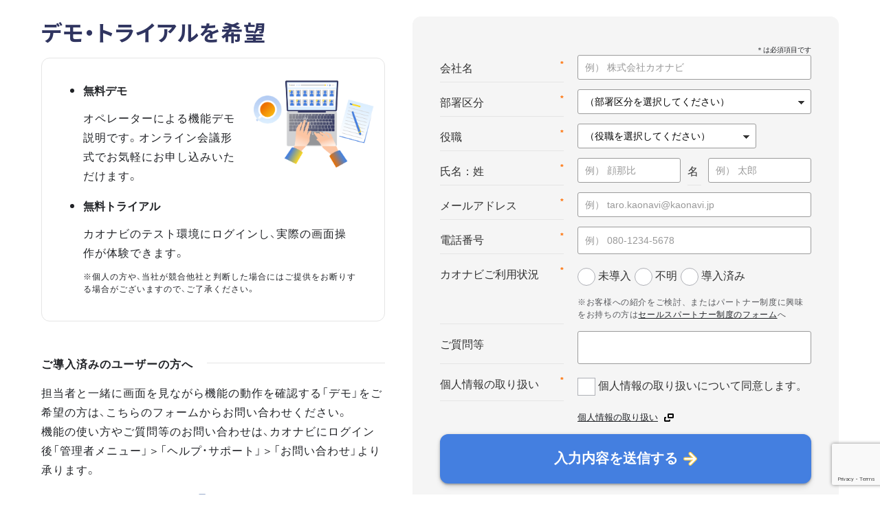

--- FILE ---
content_type: text/html; charset=UTF-8
request_url: https://www.kaonavi.jp/more/?utm_source=glossary&utm_medium=jyunkou&utm_campaign=glossary_jyunkou_tr_180608_menu-footer_trial_trial_0&link=how-to-management_hrm
body_size: 18099
content:
<!DOCTYPE html>
<html lang="ja">
<head>
	<meta charset="UTF-8">
	<meta http-equiv="X-UA-Compatible" content="IE=edge">
	<meta name="robots" content="noindex,nofollow">
	<meta name="author" content="">
	<script type="text/javascript">
if ((navigator.userAgent.indexOf('iPhone') > 0) || navigator.userAgent.indexOf('iPod') > 0 || navigator.userAgent.indexOf('Android') > 0 && navigator.userAgent.indexOf('Mobile') > 0) {
        document.write('<meta name="viewport" content="width=device-width,initial-scale=1.0,minimum-scale=1.0">');
    }else{
        document.write('<meta name="viewport" content="width=1280px">');
    }
</script>
<meta name="format-detection" content="telephone=no">
<title>デモ・トライアルを希望 | カオナビ【シェアNo.1】社員の個性・才能を発掘し、戦略人事を加速させるタレントマネジメントシステム</title>
<meta name="description" content="">
<meta property="og:description" content="">
<meta property="og:title" content="デモ・トライアルを希望｜カオナビ【シェアNo.1】社員の個性・才能を発掘し、戦略人事を加速させるタレントマネジメントシステム">
<meta property="og:type" content="article">
<meta property="og:image" content="https://www.kaonavi.jp/img/common/ogp_image.png?20210408">
<meta property="article:publisher" content="https://www.facebook.com/kaonavi">
<link rel="shortcut icon" href="/img/common/favicon_64x64.png">
<link rel="stylesheet" href="/css/common/base.css?ver=1674723111" media="all">
<link rel="stylesheet" href="/css/common/base-child.css?ver=1760664275" media="all">
<link rel="stylesheet" href="/common/sitenavi.css?ver=1764841278" media="all">
<script src="/js/common/jquery.js"></script>
<script src="/js/common/common-child.js?ver=1749704005"></script>
<script src="/js/common/adketo.js?ver=1749624330"></script>
<link rel="stylesheet" href="/css/mktoreset-child.css?20231113" media="all">
<link rel="stylesheet" href="/css/form-child.css?20220530" media="all">
<link rel="stylesheet" href="/css/more-child.css?20260115" media="all">
<link rel="stylesheet" href="/css/form-reason.css?20230427" media="all">
<link rel="stylesheet" href="/css/form-min2.css?20240123" media="all">
<style type="text/css" media="screen">
	.mktoFieldWrap:has(input#Phone:invalid)::after {
		content: "有効な電話番号を入力してください";
		display: block;
		position: absolute;
		left: 200px;
		top: 100%;
		font-size: 14px;
		font-weight: bold;
		line-height: 1;
		white-space: nowrap;
		color: #fff;
		padding: 8px;
		background-color: var(--pa-400);
		border-radius: 4px;
		z-index: 2;
	}
	@media screen and (max-width: 768px) {
		.mktoFieldWrap:has(input#Phone:invalid)::after {
			left: 0;
		}
	}
</style>


<!-- Start KARTE Tag -->
<script>!function(n){var o=window[n]=function(){var n=[].slice.call(arguments);return o.x?o.x.apply(0,n):o.q.push(n)};o.q=[],o.i=Date.now(),o.allow=function(){o.o="allow"},o.deny=function(){o.o="deny"}}("krt")</script>
<script async src="https://cdn-edge.karte.io/93360d3cd4caa60e3aa9359b9746d4c5/edge.js"></script>
<script src="https://cdn-blocks.karte.io/93360d3cd4caa60e3aa9359b9746d4c5/builder.js"></script>
<!-- End KARTE Tag -->



<!-- in hous js css-->
<!--[if lt IE 9]><script src="/js/common/html5shiv.min.js"></script><![endif]-->
<!-- Noto Sans JPとInterを読み込み -->
<link rel="preconnect" href="https://fonts.googleapis.com">
<link rel="preconnect" href="https://fonts.gstatic.com" crossorigin>
<link href="https://fonts.googleapis.com/css2?family=Inter:wght@400;700&family=Noto+Sans+JP:wght@400;700&display=swap" rel="stylesheet">
<!-- adobe fonts りょうゴシック PlusN H、Robotoを読み込み -->
<script>
 (function(d) {
   var config = {
     kitId: 'yid8gmd',
     scriptTimeout: 3000,
     async: true
   },
   h=d.documentElement,t=setTimeout(function(){h.className=h.className.replace(/\bwf-loading\b/g,"")+" wf-inactive";},config.scriptTimeout),tk=d.createElement("script"),f=false,s=d.getElementsByTagName("script")[0],a;h.className+=" wf-loading";tk.src='https://use.typekit.net/'+config.kitId+'.js';tk.async=true;tk.onload=tk.onreadystatechange=function(){a=this.readyState;if(f||a&&a!="complete"&&a!="loaded")return;f=true;clearTimeout(t);try{Typekit.load(config)}catch(e){}};s.parentNode.insertBefore(tk,s)
 })(document);
</script>
<!-- /adobe fonts -->
</head>

<body>
<!-- Google Tag Manager -->
<noscript><iframe src="//www.googletagmanager.com/ns.html?id=GTM-PCM33V"
height="0" width="0" style="display:none;visibility:hidden"></iframe></noscript>
<script>(function(w,d,s,l,i){w[l]=w[l]||[];w[l].push({'gtm.start':
new Date().getTime(),event:'gtm.js'});var f=d.getElementsByTagName(s)[0],
j=d.createElement(s),dl=l!='dataLayer'?'&l='+l:'';j.async=true;j.src=
'//www.googletagmanager.com/gtm.js?id='+i+dl;f.parentNode.insertBefore(j,f);
})(window,document,'script','dataLayer','GTM-PCM33V');</script>
<!-- End Google Tag Manager -->

<div class="wrapper form">

<header id="child-form-header" class="child-form-header">
  <figure class="child-header-logo"><a href="/"><img src="/img/common/child_logo.png?20180319" alt="カオナビ"></a></figure>
</header>

<main>

  <article>
    <section class="child-section wht form">
      <div class="child-inner child-flex">

        <div class="child-flex-item child-detail" id="column-left">
        	<!-- 左カラムA -->
          <h1 class="child-font page-title ylw visible">デモ・トライアルを希望</h1>
          <ul class="child-detail-list">
            <li>
            	<img class="pict" src="/img/more/pict_min2.png" alt="">
            	<p>無料デモ</p>
            	<p class="child-font text">オペレーターによる機能デモ説明です。オンライン会議形式でお気軽にお申し込みいただけます。</p>
            </li>
            <li>
            	<p>無料トライアル</p>
            	<p class="child-font text">カオナビのテスト環境にログインし、実際の画面操作が体験できます。</p>
            	<p class="child-font small">※個人の方や、当社が競合他社と判断した場合にはご提供をお断りする場合がございますので、ご了承ください。</p>
            </li>
          </ul>
          <div class="installed-set">
          	<h2 class="child-font text title">ご導入済みのユーザーの方へ</h2>
          	<p class="child-font text">担当者と一緒に画面を見ながら機能の動作を確認する「デモ」をご希望の方は、こちらのフォームからお問い合わせください。<br>機能の使い方やご質問等のお問い合わせは、カオナビにログイン後「管理者メニュー」＞「ヘルプ・サポート」＞「お問い合わせ」より承ります。</p>
          	<p class="child-font text"><a href="https://service.kaonavi.jp/" class="child-icon-after blank-blk" target="_blank">カオナビ ログインページへ</a></p>
          </div>
        	<!-- 左カラムB -->
          <!-- <h1 class="child-font page-title ylw visible">デモ・トライアルを希望</h1>
          <ul class="child-detail-list">
            <li>
            	<p>無料デモ</p>
            	<p class="child-font text">Web会議形式でカオナビの実際の画面を投影しながら、機能や使い方を担当よりご説明します。</p>
            </li>
            <li>
            	<p>無料トライアル</p>
            	<p class="child-font text">カオナビのテスト環境にログインし、実際の画面操作が体験できます。</p>
            	<p class="child-font small">※個人の方や、当社が競合他社と判断した場合にはご提供をお断りする場合がございますので、ご了承ください。</p>
            </li>
          </ul>
          <ul class="logo-list">
          	<li class="item">
          		<img class="logo" src="https://www.kaonavi.jp/wp/wp-content/uploads/ngt_logo_h.png" alt="株式会社永谷園ホールディングス">
          	</li>
          	<li class="item">
          		<img class="logo" src="https://www.kaonavi.jp/wp/wp-content/uploads/wac_logo.png" alt="株式会社ワコール">
          	</li>
          	<li class="item">
          		<img class="logo" src="https://www.kaonavi.jp/wp/wp-content/uploads/ioy_logo_h.png" alt="アイリスオーヤマ株式会社">
          	</li>
          	<li class="item">
          		<img class="logo" src="https://www.kaonavi.jp/wp/wp-content/uploads/kdk_logo.png" alt="株式会社KADOKAWA">
          	</li>
          	<li class="item">
          		<img class="logo" src="https://www.kaonavi.jp/wp/wp-content/uploads/hhp_logo.png" alt="阪急阪神不動産株式会社">
          	</li>
          	<li class="item">
          		<img class="logo" src="https://www.kaonavi.jp/wp/wp-content/uploads/mnf_logo.png" alt="株式会社マネーフォワード">
          	</li>
          	<li class="item">
          		<img class="logo" src="https://www.kaonavi.jp/wp/wp-content/uploads/rtm_logo-1.png" alt="学校法人立命館">
          	</li>
          	<li class="item">
          		<img class="logo" src="https://www.kaonavi.jp/wp/wp-content/uploads/szc_logo.png" alt="清水建設株式会社">
          	</li>
          	<li class="item">
          		<img class="logo" src="https://www.kaonavi.jp/wp/wp-content/uploads/logo_yos.jpg" alt="株式会社吉野家ホールディングス">
          	</li>
          	<li class="item">
          		<img class="logo" src="https://www.kaonavi.jp/wp/wp-content/uploads/nsb_logo-1.png" alt="日清紡ホールディングス株式会社">
          	</li>
          </ul>
          <div class="installed-set">
          	<h2 class="child-font text title">ご導入済みのユーザーの方へ</h2>
          	<p class="child-font text">機能の追加検討に伴うデモ説明依頼、ご利用機能の使い方をはじめとしたご質問等は、カオナビにログイン後「管理者メニュー」＞「ヘルプ・サポート」＞「お問い合わせ」よりお問い合わせください。</p>
          	<p class="child-font text"><a href="https://service.kaonavi.jp/" class="child-icon-after blank-blk" target="_blank">カオナビ ログインページへ</a></p>
          </div> -->
				</div>
		<!-- アドエビスタグ -->
		<script src="//sync.ebis.ne.jp/get_ebisid.php?ebcid=TBF9k4FS"></script>
		<script>
			var ebisApi = new EbisApi();
			var ebisId = ebisApi.getTrackingData();
			document.cookie = '_marketo-adebisId=' + ebisId;
		</script>
				<!-- /アドエビスタグ -->
						<div class="child-flex-item child-centerd-item child-form">

						<!-- フォーム -->
		
			<!-- マルケトフォーム　-->
			<script src='//go.kaonavi.jp/js/forms2/js/forms2.min.js'></script>
            <script src='/js/common/recaptcha.js'></script>
			<form action=".." method="POST" onSubmit="is_note_msg=false;" id='mktoForm_433'></form>

			<script>
				MktoForms2.loadForm('//go.kaonavi.jp', '061-XOY-806', 433, function(form) {
					form.onSuccess(function(values, followUpUrl) {
						var arg = new Object;
						var pair=location.search.substring(1).split('&');
						for(var i=0;pair[i];i++) {
							var kv = pair[i].split('=');
							arg[kv[0]]=kv[1];
						}
						var email = $('#Email').val();
            if(('sessionStorage' in window) && (window.sessionStorage !== null)) {
              sessionStorage.setItem('email', email);
            }
						$(window).off('beforeunload');
						var para = '/contact/thanks.php?type=more&demo=on';
						// if($('*[value="デモorトライアル"]').prop('checked') == true) {
						// 	var check1 = "&demo=on";
						// 	para += check1;
						// }
						// if($('*[value="費用見積り"]').prop('checked') == true) {
						// 	var check2 = "&estimate=on";
						// 	para += check2;
						// }
						location.href = para;
						return false;
					});
				});
				MktoForms2.whenReady(function (form) {
              if (typeof inputGclid == 'function') {
                inputGclid();
              }
							// $('.mktoAsterix').text('＊');
							$('.mktoLabel').removeAttr('style');
							$(".mktoFormRow:has(input#LastName)").addClass("name-l");
							$(".mktoFormRow:has(input#FirstName)").addClass("name-f");
							$(".mktoFormRow:has(input[name='plan__c'])").addClass("reason-hide");
							$('.mktoFormRow:has(fieldset)').addClass('active');
              $('input[name="Phone"]').attr('minlength', 10);
							// 入力値を取得
              function getPartnerdata() {
                var company_text = $('input[name="Company"]').val();
                var department_select = $('select[name="Department_division__c"]').val();
                var jobtitle_select = $('select[name="jobtitle_official__c"]').val();
                var lastname_text = $('input[name="LastName"]').val();
                var firstname_text = $('input[name="FirstName"]').val();
                var email_text = $('input[name="Email"]').val();
                var phone_text = $('input[name="Phone"]').val();
                var plan_radio = '';
                sessionStorage.setItem('Company', company_text);
                sessionStorage.setItem('Department', department_select);
                sessionStorage.setItem('Jobtitle', jobtitle_select);
                sessionStorage.setItem('Lastname', lastname_text);
                sessionStorage.setItem('Firstname', firstname_text);
                sessionStorage.setItem('Email', email_text);
                sessionStorage.setItem('Phone', phone_text);
                sessionStorage.setItem('Plan', plan_radio);

              };
              // パートナーフォームへのリンク追加
              $('.mktoRadioList:has(input[name="foam__c"])').append('<p class="caution">※お客様への紹介をご検討、またはパートナー制度に興味をお持ちの方は<a href="/salespartner/?link=more#form-section" id="partner-link">セールスパートナー制度のフォーム</a>へ</p>');
              $('#partner-link').on('click', function() {
                event.preventDefault();
                $(window).off('beforeunload');
                getPartnerdata();
                location.href = $('#partner-link').attr('href');
              });
							// var reason_type =  $("input[name='foam__c']").attr("type");
							// console.log(reason_type);
							// if ($("input[name='foam__c']").length) {
							// 	$("input[name='foam__c']").change(function(){
							// 		const radio_num = $("input[name='foam__c']:checked").prop("id").slice(-1);
							// 		switch (radio_num) {
							// 			case "0":
							// 			$(".mktoFormRow:has(input[name='plan__c'])").removeClass("reason-hide").removeClass("reason-caution");
							// 			break;
							// 			case "1":
							// 			$(".mktoFormRow:has(input[name='plan__c'])").addClass("reason-hide");
							// 			break;
							// 			case "2":
							// 			$(".mktoFormRow:has(input[name='plan__c'])").removeClass("reason-hide").addClass("reason-caution");
							// 			break;
							// 			case "3":
							// 			$(".mktoFormRow:has(input[name='plan__c'])").addClass("reason-hide");
							// 			break;
							// 		}
							// 	});
							// } else if ($("select[name='foam__c']").length) {
							// 	$("select[name='foam__c']").change(function(){
							// 		const select_val = $("select[name='foam__c']").val();
							// 		console.log(select_val);
							// 		switch (select_val) {
							// 			case "未導入":
							// 			$(".mktoFormRow:has(input[name='plan__c'])").removeClass("reason-hide").removeClass("reason-caution");
							// 			break;
							// 			case "パートナー希望":
							// 			$(".mktoFormRow:has(input[name='plan__c'])").addClass("reason-hide");
							// 			break;
							// 			case "自社導入希望/パートナー希望":
							// 			$(".mktoFormRow:has(input[name='plan__c'])").removeClass("reason-hide").addClass("reason-caution");
							// 			break;
							// 			case "導入済み":
							// 			$(".mktoFormRow:has(input[name='plan__c'])").addClass("reason-hide");
							// 			break;
							// 		}
	            //   });
							// }
						});
			</script>
			<!-- /マルケトフォーム	 -->
		        <!-- /フォーム -->
        </div>
      </div>
    </section>
  </article>
</main>


<footer class="child-footer">
  <div class="child-footer-form">
    <p class="child-font text">上記のフォームから送信できない場合は、<b>info@kaonavi.jp</b>までメールをお送りください。</p>
    <p class="child-font text tel">お電話でのお問い合わせも承っております。</p>
    <p class="child-footer-tel numberOfTel tel"></p>
  </div>
  <div class="child-footer-others">
    <div class="child-flex child-inner">
      <ul class="child-footer-others-logo">
        <li class="isms">
          <img src="/img/common/img_iso27001.png" alt="ISO27001:2013　認証取得">
        </li>
        <li class="isms">
          <img src="/img/common/img_iso27017.png" alt="ISO 27017:2015  認証取得">
        </li>
        <li class="pmark"><a href="https://privacymark.jp/" target="_blank"><img src="/img/common/img_privacy.png" alt="プライバシーマーク 取得"></a></li>
    </ul>
    <p class="child-footer-copyright">&copy; 2012-<span id="thisYear"></span> kaonavi, inc.</p>
    <script type="text/javascript">
      date = new Date();
      thisYear = date.getFullYear();
      document.getElementById("thisYear").innerHTML = thisYear;
    </script>
    </div>
    <div class="child-inner">
      <p class="child-footer-caution">サイトに掲載されているカオナビ製品画面内の顔写真・プロフィール等はサンプルです。</p>
    </div>
  </div>
</footer>
<script src="/js/common/contents-management.js?20260128"></script>

<script type="text/javascript">
    $(function(){
        $(window).on('beforeunload', function() {
            return '入力中のページから移動しますか？';
        });
        $('.child-footer-form').append('<a href="/" class="link child-icon-before back-blk" >サイトトップへ</a>')
    });
</script>
</body>
</html>


--- FILE ---
content_type: text/html; charset=utf-8
request_url: https://www.google.com/recaptcha/api2/anchor?ar=1&k=6LdRCq8UAAAAAO6xD4ztfJL8JK6NTy9zd9WoLQZs&co=aHR0cHM6Ly93d3cua2FvbmF2aS5qcDo0NDM.&hl=en&v=N67nZn4AqZkNcbeMu4prBgzg&size=invisible&anchor-ms=20000&execute-ms=30000&cb=iqt9n9xkqsya
body_size: 48660
content:
<!DOCTYPE HTML><html dir="ltr" lang="en"><head><meta http-equiv="Content-Type" content="text/html; charset=UTF-8">
<meta http-equiv="X-UA-Compatible" content="IE=edge">
<title>reCAPTCHA</title>
<style type="text/css">
/* cyrillic-ext */
@font-face {
  font-family: 'Roboto';
  font-style: normal;
  font-weight: 400;
  font-stretch: 100%;
  src: url(//fonts.gstatic.com/s/roboto/v48/KFO7CnqEu92Fr1ME7kSn66aGLdTylUAMa3GUBHMdazTgWw.woff2) format('woff2');
  unicode-range: U+0460-052F, U+1C80-1C8A, U+20B4, U+2DE0-2DFF, U+A640-A69F, U+FE2E-FE2F;
}
/* cyrillic */
@font-face {
  font-family: 'Roboto';
  font-style: normal;
  font-weight: 400;
  font-stretch: 100%;
  src: url(//fonts.gstatic.com/s/roboto/v48/KFO7CnqEu92Fr1ME7kSn66aGLdTylUAMa3iUBHMdazTgWw.woff2) format('woff2');
  unicode-range: U+0301, U+0400-045F, U+0490-0491, U+04B0-04B1, U+2116;
}
/* greek-ext */
@font-face {
  font-family: 'Roboto';
  font-style: normal;
  font-weight: 400;
  font-stretch: 100%;
  src: url(//fonts.gstatic.com/s/roboto/v48/KFO7CnqEu92Fr1ME7kSn66aGLdTylUAMa3CUBHMdazTgWw.woff2) format('woff2');
  unicode-range: U+1F00-1FFF;
}
/* greek */
@font-face {
  font-family: 'Roboto';
  font-style: normal;
  font-weight: 400;
  font-stretch: 100%;
  src: url(//fonts.gstatic.com/s/roboto/v48/KFO7CnqEu92Fr1ME7kSn66aGLdTylUAMa3-UBHMdazTgWw.woff2) format('woff2');
  unicode-range: U+0370-0377, U+037A-037F, U+0384-038A, U+038C, U+038E-03A1, U+03A3-03FF;
}
/* math */
@font-face {
  font-family: 'Roboto';
  font-style: normal;
  font-weight: 400;
  font-stretch: 100%;
  src: url(//fonts.gstatic.com/s/roboto/v48/KFO7CnqEu92Fr1ME7kSn66aGLdTylUAMawCUBHMdazTgWw.woff2) format('woff2');
  unicode-range: U+0302-0303, U+0305, U+0307-0308, U+0310, U+0312, U+0315, U+031A, U+0326-0327, U+032C, U+032F-0330, U+0332-0333, U+0338, U+033A, U+0346, U+034D, U+0391-03A1, U+03A3-03A9, U+03B1-03C9, U+03D1, U+03D5-03D6, U+03F0-03F1, U+03F4-03F5, U+2016-2017, U+2034-2038, U+203C, U+2040, U+2043, U+2047, U+2050, U+2057, U+205F, U+2070-2071, U+2074-208E, U+2090-209C, U+20D0-20DC, U+20E1, U+20E5-20EF, U+2100-2112, U+2114-2115, U+2117-2121, U+2123-214F, U+2190, U+2192, U+2194-21AE, U+21B0-21E5, U+21F1-21F2, U+21F4-2211, U+2213-2214, U+2216-22FF, U+2308-230B, U+2310, U+2319, U+231C-2321, U+2336-237A, U+237C, U+2395, U+239B-23B7, U+23D0, U+23DC-23E1, U+2474-2475, U+25AF, U+25B3, U+25B7, U+25BD, U+25C1, U+25CA, U+25CC, U+25FB, U+266D-266F, U+27C0-27FF, U+2900-2AFF, U+2B0E-2B11, U+2B30-2B4C, U+2BFE, U+3030, U+FF5B, U+FF5D, U+1D400-1D7FF, U+1EE00-1EEFF;
}
/* symbols */
@font-face {
  font-family: 'Roboto';
  font-style: normal;
  font-weight: 400;
  font-stretch: 100%;
  src: url(//fonts.gstatic.com/s/roboto/v48/KFO7CnqEu92Fr1ME7kSn66aGLdTylUAMaxKUBHMdazTgWw.woff2) format('woff2');
  unicode-range: U+0001-000C, U+000E-001F, U+007F-009F, U+20DD-20E0, U+20E2-20E4, U+2150-218F, U+2190, U+2192, U+2194-2199, U+21AF, U+21E6-21F0, U+21F3, U+2218-2219, U+2299, U+22C4-22C6, U+2300-243F, U+2440-244A, U+2460-24FF, U+25A0-27BF, U+2800-28FF, U+2921-2922, U+2981, U+29BF, U+29EB, U+2B00-2BFF, U+4DC0-4DFF, U+FFF9-FFFB, U+10140-1018E, U+10190-1019C, U+101A0, U+101D0-101FD, U+102E0-102FB, U+10E60-10E7E, U+1D2C0-1D2D3, U+1D2E0-1D37F, U+1F000-1F0FF, U+1F100-1F1AD, U+1F1E6-1F1FF, U+1F30D-1F30F, U+1F315, U+1F31C, U+1F31E, U+1F320-1F32C, U+1F336, U+1F378, U+1F37D, U+1F382, U+1F393-1F39F, U+1F3A7-1F3A8, U+1F3AC-1F3AF, U+1F3C2, U+1F3C4-1F3C6, U+1F3CA-1F3CE, U+1F3D4-1F3E0, U+1F3ED, U+1F3F1-1F3F3, U+1F3F5-1F3F7, U+1F408, U+1F415, U+1F41F, U+1F426, U+1F43F, U+1F441-1F442, U+1F444, U+1F446-1F449, U+1F44C-1F44E, U+1F453, U+1F46A, U+1F47D, U+1F4A3, U+1F4B0, U+1F4B3, U+1F4B9, U+1F4BB, U+1F4BF, U+1F4C8-1F4CB, U+1F4D6, U+1F4DA, U+1F4DF, U+1F4E3-1F4E6, U+1F4EA-1F4ED, U+1F4F7, U+1F4F9-1F4FB, U+1F4FD-1F4FE, U+1F503, U+1F507-1F50B, U+1F50D, U+1F512-1F513, U+1F53E-1F54A, U+1F54F-1F5FA, U+1F610, U+1F650-1F67F, U+1F687, U+1F68D, U+1F691, U+1F694, U+1F698, U+1F6AD, U+1F6B2, U+1F6B9-1F6BA, U+1F6BC, U+1F6C6-1F6CF, U+1F6D3-1F6D7, U+1F6E0-1F6EA, U+1F6F0-1F6F3, U+1F6F7-1F6FC, U+1F700-1F7FF, U+1F800-1F80B, U+1F810-1F847, U+1F850-1F859, U+1F860-1F887, U+1F890-1F8AD, U+1F8B0-1F8BB, U+1F8C0-1F8C1, U+1F900-1F90B, U+1F93B, U+1F946, U+1F984, U+1F996, U+1F9E9, U+1FA00-1FA6F, U+1FA70-1FA7C, U+1FA80-1FA89, U+1FA8F-1FAC6, U+1FACE-1FADC, U+1FADF-1FAE9, U+1FAF0-1FAF8, U+1FB00-1FBFF;
}
/* vietnamese */
@font-face {
  font-family: 'Roboto';
  font-style: normal;
  font-weight: 400;
  font-stretch: 100%;
  src: url(//fonts.gstatic.com/s/roboto/v48/KFO7CnqEu92Fr1ME7kSn66aGLdTylUAMa3OUBHMdazTgWw.woff2) format('woff2');
  unicode-range: U+0102-0103, U+0110-0111, U+0128-0129, U+0168-0169, U+01A0-01A1, U+01AF-01B0, U+0300-0301, U+0303-0304, U+0308-0309, U+0323, U+0329, U+1EA0-1EF9, U+20AB;
}
/* latin-ext */
@font-face {
  font-family: 'Roboto';
  font-style: normal;
  font-weight: 400;
  font-stretch: 100%;
  src: url(//fonts.gstatic.com/s/roboto/v48/KFO7CnqEu92Fr1ME7kSn66aGLdTylUAMa3KUBHMdazTgWw.woff2) format('woff2');
  unicode-range: U+0100-02BA, U+02BD-02C5, U+02C7-02CC, U+02CE-02D7, U+02DD-02FF, U+0304, U+0308, U+0329, U+1D00-1DBF, U+1E00-1E9F, U+1EF2-1EFF, U+2020, U+20A0-20AB, U+20AD-20C0, U+2113, U+2C60-2C7F, U+A720-A7FF;
}
/* latin */
@font-face {
  font-family: 'Roboto';
  font-style: normal;
  font-weight: 400;
  font-stretch: 100%;
  src: url(//fonts.gstatic.com/s/roboto/v48/KFO7CnqEu92Fr1ME7kSn66aGLdTylUAMa3yUBHMdazQ.woff2) format('woff2');
  unicode-range: U+0000-00FF, U+0131, U+0152-0153, U+02BB-02BC, U+02C6, U+02DA, U+02DC, U+0304, U+0308, U+0329, U+2000-206F, U+20AC, U+2122, U+2191, U+2193, U+2212, U+2215, U+FEFF, U+FFFD;
}
/* cyrillic-ext */
@font-face {
  font-family: 'Roboto';
  font-style: normal;
  font-weight: 500;
  font-stretch: 100%;
  src: url(//fonts.gstatic.com/s/roboto/v48/KFO7CnqEu92Fr1ME7kSn66aGLdTylUAMa3GUBHMdazTgWw.woff2) format('woff2');
  unicode-range: U+0460-052F, U+1C80-1C8A, U+20B4, U+2DE0-2DFF, U+A640-A69F, U+FE2E-FE2F;
}
/* cyrillic */
@font-face {
  font-family: 'Roboto';
  font-style: normal;
  font-weight: 500;
  font-stretch: 100%;
  src: url(//fonts.gstatic.com/s/roboto/v48/KFO7CnqEu92Fr1ME7kSn66aGLdTylUAMa3iUBHMdazTgWw.woff2) format('woff2');
  unicode-range: U+0301, U+0400-045F, U+0490-0491, U+04B0-04B1, U+2116;
}
/* greek-ext */
@font-face {
  font-family: 'Roboto';
  font-style: normal;
  font-weight: 500;
  font-stretch: 100%;
  src: url(//fonts.gstatic.com/s/roboto/v48/KFO7CnqEu92Fr1ME7kSn66aGLdTylUAMa3CUBHMdazTgWw.woff2) format('woff2');
  unicode-range: U+1F00-1FFF;
}
/* greek */
@font-face {
  font-family: 'Roboto';
  font-style: normal;
  font-weight: 500;
  font-stretch: 100%;
  src: url(//fonts.gstatic.com/s/roboto/v48/KFO7CnqEu92Fr1ME7kSn66aGLdTylUAMa3-UBHMdazTgWw.woff2) format('woff2');
  unicode-range: U+0370-0377, U+037A-037F, U+0384-038A, U+038C, U+038E-03A1, U+03A3-03FF;
}
/* math */
@font-face {
  font-family: 'Roboto';
  font-style: normal;
  font-weight: 500;
  font-stretch: 100%;
  src: url(//fonts.gstatic.com/s/roboto/v48/KFO7CnqEu92Fr1ME7kSn66aGLdTylUAMawCUBHMdazTgWw.woff2) format('woff2');
  unicode-range: U+0302-0303, U+0305, U+0307-0308, U+0310, U+0312, U+0315, U+031A, U+0326-0327, U+032C, U+032F-0330, U+0332-0333, U+0338, U+033A, U+0346, U+034D, U+0391-03A1, U+03A3-03A9, U+03B1-03C9, U+03D1, U+03D5-03D6, U+03F0-03F1, U+03F4-03F5, U+2016-2017, U+2034-2038, U+203C, U+2040, U+2043, U+2047, U+2050, U+2057, U+205F, U+2070-2071, U+2074-208E, U+2090-209C, U+20D0-20DC, U+20E1, U+20E5-20EF, U+2100-2112, U+2114-2115, U+2117-2121, U+2123-214F, U+2190, U+2192, U+2194-21AE, U+21B0-21E5, U+21F1-21F2, U+21F4-2211, U+2213-2214, U+2216-22FF, U+2308-230B, U+2310, U+2319, U+231C-2321, U+2336-237A, U+237C, U+2395, U+239B-23B7, U+23D0, U+23DC-23E1, U+2474-2475, U+25AF, U+25B3, U+25B7, U+25BD, U+25C1, U+25CA, U+25CC, U+25FB, U+266D-266F, U+27C0-27FF, U+2900-2AFF, U+2B0E-2B11, U+2B30-2B4C, U+2BFE, U+3030, U+FF5B, U+FF5D, U+1D400-1D7FF, U+1EE00-1EEFF;
}
/* symbols */
@font-face {
  font-family: 'Roboto';
  font-style: normal;
  font-weight: 500;
  font-stretch: 100%;
  src: url(//fonts.gstatic.com/s/roboto/v48/KFO7CnqEu92Fr1ME7kSn66aGLdTylUAMaxKUBHMdazTgWw.woff2) format('woff2');
  unicode-range: U+0001-000C, U+000E-001F, U+007F-009F, U+20DD-20E0, U+20E2-20E4, U+2150-218F, U+2190, U+2192, U+2194-2199, U+21AF, U+21E6-21F0, U+21F3, U+2218-2219, U+2299, U+22C4-22C6, U+2300-243F, U+2440-244A, U+2460-24FF, U+25A0-27BF, U+2800-28FF, U+2921-2922, U+2981, U+29BF, U+29EB, U+2B00-2BFF, U+4DC0-4DFF, U+FFF9-FFFB, U+10140-1018E, U+10190-1019C, U+101A0, U+101D0-101FD, U+102E0-102FB, U+10E60-10E7E, U+1D2C0-1D2D3, U+1D2E0-1D37F, U+1F000-1F0FF, U+1F100-1F1AD, U+1F1E6-1F1FF, U+1F30D-1F30F, U+1F315, U+1F31C, U+1F31E, U+1F320-1F32C, U+1F336, U+1F378, U+1F37D, U+1F382, U+1F393-1F39F, U+1F3A7-1F3A8, U+1F3AC-1F3AF, U+1F3C2, U+1F3C4-1F3C6, U+1F3CA-1F3CE, U+1F3D4-1F3E0, U+1F3ED, U+1F3F1-1F3F3, U+1F3F5-1F3F7, U+1F408, U+1F415, U+1F41F, U+1F426, U+1F43F, U+1F441-1F442, U+1F444, U+1F446-1F449, U+1F44C-1F44E, U+1F453, U+1F46A, U+1F47D, U+1F4A3, U+1F4B0, U+1F4B3, U+1F4B9, U+1F4BB, U+1F4BF, U+1F4C8-1F4CB, U+1F4D6, U+1F4DA, U+1F4DF, U+1F4E3-1F4E6, U+1F4EA-1F4ED, U+1F4F7, U+1F4F9-1F4FB, U+1F4FD-1F4FE, U+1F503, U+1F507-1F50B, U+1F50D, U+1F512-1F513, U+1F53E-1F54A, U+1F54F-1F5FA, U+1F610, U+1F650-1F67F, U+1F687, U+1F68D, U+1F691, U+1F694, U+1F698, U+1F6AD, U+1F6B2, U+1F6B9-1F6BA, U+1F6BC, U+1F6C6-1F6CF, U+1F6D3-1F6D7, U+1F6E0-1F6EA, U+1F6F0-1F6F3, U+1F6F7-1F6FC, U+1F700-1F7FF, U+1F800-1F80B, U+1F810-1F847, U+1F850-1F859, U+1F860-1F887, U+1F890-1F8AD, U+1F8B0-1F8BB, U+1F8C0-1F8C1, U+1F900-1F90B, U+1F93B, U+1F946, U+1F984, U+1F996, U+1F9E9, U+1FA00-1FA6F, U+1FA70-1FA7C, U+1FA80-1FA89, U+1FA8F-1FAC6, U+1FACE-1FADC, U+1FADF-1FAE9, U+1FAF0-1FAF8, U+1FB00-1FBFF;
}
/* vietnamese */
@font-face {
  font-family: 'Roboto';
  font-style: normal;
  font-weight: 500;
  font-stretch: 100%;
  src: url(//fonts.gstatic.com/s/roboto/v48/KFO7CnqEu92Fr1ME7kSn66aGLdTylUAMa3OUBHMdazTgWw.woff2) format('woff2');
  unicode-range: U+0102-0103, U+0110-0111, U+0128-0129, U+0168-0169, U+01A0-01A1, U+01AF-01B0, U+0300-0301, U+0303-0304, U+0308-0309, U+0323, U+0329, U+1EA0-1EF9, U+20AB;
}
/* latin-ext */
@font-face {
  font-family: 'Roboto';
  font-style: normal;
  font-weight: 500;
  font-stretch: 100%;
  src: url(//fonts.gstatic.com/s/roboto/v48/KFO7CnqEu92Fr1ME7kSn66aGLdTylUAMa3KUBHMdazTgWw.woff2) format('woff2');
  unicode-range: U+0100-02BA, U+02BD-02C5, U+02C7-02CC, U+02CE-02D7, U+02DD-02FF, U+0304, U+0308, U+0329, U+1D00-1DBF, U+1E00-1E9F, U+1EF2-1EFF, U+2020, U+20A0-20AB, U+20AD-20C0, U+2113, U+2C60-2C7F, U+A720-A7FF;
}
/* latin */
@font-face {
  font-family: 'Roboto';
  font-style: normal;
  font-weight: 500;
  font-stretch: 100%;
  src: url(//fonts.gstatic.com/s/roboto/v48/KFO7CnqEu92Fr1ME7kSn66aGLdTylUAMa3yUBHMdazQ.woff2) format('woff2');
  unicode-range: U+0000-00FF, U+0131, U+0152-0153, U+02BB-02BC, U+02C6, U+02DA, U+02DC, U+0304, U+0308, U+0329, U+2000-206F, U+20AC, U+2122, U+2191, U+2193, U+2212, U+2215, U+FEFF, U+FFFD;
}
/* cyrillic-ext */
@font-face {
  font-family: 'Roboto';
  font-style: normal;
  font-weight: 900;
  font-stretch: 100%;
  src: url(//fonts.gstatic.com/s/roboto/v48/KFO7CnqEu92Fr1ME7kSn66aGLdTylUAMa3GUBHMdazTgWw.woff2) format('woff2');
  unicode-range: U+0460-052F, U+1C80-1C8A, U+20B4, U+2DE0-2DFF, U+A640-A69F, U+FE2E-FE2F;
}
/* cyrillic */
@font-face {
  font-family: 'Roboto';
  font-style: normal;
  font-weight: 900;
  font-stretch: 100%;
  src: url(//fonts.gstatic.com/s/roboto/v48/KFO7CnqEu92Fr1ME7kSn66aGLdTylUAMa3iUBHMdazTgWw.woff2) format('woff2');
  unicode-range: U+0301, U+0400-045F, U+0490-0491, U+04B0-04B1, U+2116;
}
/* greek-ext */
@font-face {
  font-family: 'Roboto';
  font-style: normal;
  font-weight: 900;
  font-stretch: 100%;
  src: url(//fonts.gstatic.com/s/roboto/v48/KFO7CnqEu92Fr1ME7kSn66aGLdTylUAMa3CUBHMdazTgWw.woff2) format('woff2');
  unicode-range: U+1F00-1FFF;
}
/* greek */
@font-face {
  font-family: 'Roboto';
  font-style: normal;
  font-weight: 900;
  font-stretch: 100%;
  src: url(//fonts.gstatic.com/s/roboto/v48/KFO7CnqEu92Fr1ME7kSn66aGLdTylUAMa3-UBHMdazTgWw.woff2) format('woff2');
  unicode-range: U+0370-0377, U+037A-037F, U+0384-038A, U+038C, U+038E-03A1, U+03A3-03FF;
}
/* math */
@font-face {
  font-family: 'Roboto';
  font-style: normal;
  font-weight: 900;
  font-stretch: 100%;
  src: url(//fonts.gstatic.com/s/roboto/v48/KFO7CnqEu92Fr1ME7kSn66aGLdTylUAMawCUBHMdazTgWw.woff2) format('woff2');
  unicode-range: U+0302-0303, U+0305, U+0307-0308, U+0310, U+0312, U+0315, U+031A, U+0326-0327, U+032C, U+032F-0330, U+0332-0333, U+0338, U+033A, U+0346, U+034D, U+0391-03A1, U+03A3-03A9, U+03B1-03C9, U+03D1, U+03D5-03D6, U+03F0-03F1, U+03F4-03F5, U+2016-2017, U+2034-2038, U+203C, U+2040, U+2043, U+2047, U+2050, U+2057, U+205F, U+2070-2071, U+2074-208E, U+2090-209C, U+20D0-20DC, U+20E1, U+20E5-20EF, U+2100-2112, U+2114-2115, U+2117-2121, U+2123-214F, U+2190, U+2192, U+2194-21AE, U+21B0-21E5, U+21F1-21F2, U+21F4-2211, U+2213-2214, U+2216-22FF, U+2308-230B, U+2310, U+2319, U+231C-2321, U+2336-237A, U+237C, U+2395, U+239B-23B7, U+23D0, U+23DC-23E1, U+2474-2475, U+25AF, U+25B3, U+25B7, U+25BD, U+25C1, U+25CA, U+25CC, U+25FB, U+266D-266F, U+27C0-27FF, U+2900-2AFF, U+2B0E-2B11, U+2B30-2B4C, U+2BFE, U+3030, U+FF5B, U+FF5D, U+1D400-1D7FF, U+1EE00-1EEFF;
}
/* symbols */
@font-face {
  font-family: 'Roboto';
  font-style: normal;
  font-weight: 900;
  font-stretch: 100%;
  src: url(//fonts.gstatic.com/s/roboto/v48/KFO7CnqEu92Fr1ME7kSn66aGLdTylUAMaxKUBHMdazTgWw.woff2) format('woff2');
  unicode-range: U+0001-000C, U+000E-001F, U+007F-009F, U+20DD-20E0, U+20E2-20E4, U+2150-218F, U+2190, U+2192, U+2194-2199, U+21AF, U+21E6-21F0, U+21F3, U+2218-2219, U+2299, U+22C4-22C6, U+2300-243F, U+2440-244A, U+2460-24FF, U+25A0-27BF, U+2800-28FF, U+2921-2922, U+2981, U+29BF, U+29EB, U+2B00-2BFF, U+4DC0-4DFF, U+FFF9-FFFB, U+10140-1018E, U+10190-1019C, U+101A0, U+101D0-101FD, U+102E0-102FB, U+10E60-10E7E, U+1D2C0-1D2D3, U+1D2E0-1D37F, U+1F000-1F0FF, U+1F100-1F1AD, U+1F1E6-1F1FF, U+1F30D-1F30F, U+1F315, U+1F31C, U+1F31E, U+1F320-1F32C, U+1F336, U+1F378, U+1F37D, U+1F382, U+1F393-1F39F, U+1F3A7-1F3A8, U+1F3AC-1F3AF, U+1F3C2, U+1F3C4-1F3C6, U+1F3CA-1F3CE, U+1F3D4-1F3E0, U+1F3ED, U+1F3F1-1F3F3, U+1F3F5-1F3F7, U+1F408, U+1F415, U+1F41F, U+1F426, U+1F43F, U+1F441-1F442, U+1F444, U+1F446-1F449, U+1F44C-1F44E, U+1F453, U+1F46A, U+1F47D, U+1F4A3, U+1F4B0, U+1F4B3, U+1F4B9, U+1F4BB, U+1F4BF, U+1F4C8-1F4CB, U+1F4D6, U+1F4DA, U+1F4DF, U+1F4E3-1F4E6, U+1F4EA-1F4ED, U+1F4F7, U+1F4F9-1F4FB, U+1F4FD-1F4FE, U+1F503, U+1F507-1F50B, U+1F50D, U+1F512-1F513, U+1F53E-1F54A, U+1F54F-1F5FA, U+1F610, U+1F650-1F67F, U+1F687, U+1F68D, U+1F691, U+1F694, U+1F698, U+1F6AD, U+1F6B2, U+1F6B9-1F6BA, U+1F6BC, U+1F6C6-1F6CF, U+1F6D3-1F6D7, U+1F6E0-1F6EA, U+1F6F0-1F6F3, U+1F6F7-1F6FC, U+1F700-1F7FF, U+1F800-1F80B, U+1F810-1F847, U+1F850-1F859, U+1F860-1F887, U+1F890-1F8AD, U+1F8B0-1F8BB, U+1F8C0-1F8C1, U+1F900-1F90B, U+1F93B, U+1F946, U+1F984, U+1F996, U+1F9E9, U+1FA00-1FA6F, U+1FA70-1FA7C, U+1FA80-1FA89, U+1FA8F-1FAC6, U+1FACE-1FADC, U+1FADF-1FAE9, U+1FAF0-1FAF8, U+1FB00-1FBFF;
}
/* vietnamese */
@font-face {
  font-family: 'Roboto';
  font-style: normal;
  font-weight: 900;
  font-stretch: 100%;
  src: url(//fonts.gstatic.com/s/roboto/v48/KFO7CnqEu92Fr1ME7kSn66aGLdTylUAMa3OUBHMdazTgWw.woff2) format('woff2');
  unicode-range: U+0102-0103, U+0110-0111, U+0128-0129, U+0168-0169, U+01A0-01A1, U+01AF-01B0, U+0300-0301, U+0303-0304, U+0308-0309, U+0323, U+0329, U+1EA0-1EF9, U+20AB;
}
/* latin-ext */
@font-face {
  font-family: 'Roboto';
  font-style: normal;
  font-weight: 900;
  font-stretch: 100%;
  src: url(//fonts.gstatic.com/s/roboto/v48/KFO7CnqEu92Fr1ME7kSn66aGLdTylUAMa3KUBHMdazTgWw.woff2) format('woff2');
  unicode-range: U+0100-02BA, U+02BD-02C5, U+02C7-02CC, U+02CE-02D7, U+02DD-02FF, U+0304, U+0308, U+0329, U+1D00-1DBF, U+1E00-1E9F, U+1EF2-1EFF, U+2020, U+20A0-20AB, U+20AD-20C0, U+2113, U+2C60-2C7F, U+A720-A7FF;
}
/* latin */
@font-face {
  font-family: 'Roboto';
  font-style: normal;
  font-weight: 900;
  font-stretch: 100%;
  src: url(//fonts.gstatic.com/s/roboto/v48/KFO7CnqEu92Fr1ME7kSn66aGLdTylUAMa3yUBHMdazQ.woff2) format('woff2');
  unicode-range: U+0000-00FF, U+0131, U+0152-0153, U+02BB-02BC, U+02C6, U+02DA, U+02DC, U+0304, U+0308, U+0329, U+2000-206F, U+20AC, U+2122, U+2191, U+2193, U+2212, U+2215, U+FEFF, U+FFFD;
}

</style>
<link rel="stylesheet" type="text/css" href="https://www.gstatic.com/recaptcha/releases/N67nZn4AqZkNcbeMu4prBgzg/styles__ltr.css">
<script nonce="2PiSvikdjkzlPULAi1FvGw" type="text/javascript">window['__recaptcha_api'] = 'https://www.google.com/recaptcha/api2/';</script>
<script type="text/javascript" src="https://www.gstatic.com/recaptcha/releases/N67nZn4AqZkNcbeMu4prBgzg/recaptcha__en.js" nonce="2PiSvikdjkzlPULAi1FvGw">
      
    </script></head>
<body><div id="rc-anchor-alert" class="rc-anchor-alert"></div>
<input type="hidden" id="recaptcha-token" value="[base64]">
<script type="text/javascript" nonce="2PiSvikdjkzlPULAi1FvGw">
      recaptcha.anchor.Main.init("[\x22ainput\x22,[\x22bgdata\x22,\x22\x22,\[base64]/[base64]/[base64]/ZyhXLGgpOnEoW04sMjEsbF0sVywwKSxoKSxmYWxzZSxmYWxzZSl9Y2F0Y2goayl7RygzNTgsVyk/[base64]/[base64]/[base64]/[base64]/[base64]/[base64]/[base64]/bmV3IEJbT10oRFswXSk6dz09Mj9uZXcgQltPXShEWzBdLERbMV0pOnc9PTM/bmV3IEJbT10oRFswXSxEWzFdLERbMl0pOnc9PTQ/[base64]/[base64]/[base64]/[base64]/[base64]\\u003d\x22,\[base64]\\u003d\\u003d\x22,\x22w5DDgCoFRkAtwo/DvsOMA8OKK2NADMOMwqzDgsKEw6xCw4zDp8K2KTPDkHZ4YyMuasOQw6ZQwoLDvlTDmsKyF8ORccOpWFhZwrxZeRxSQHFowp01w7LDo8KwO8KKwqzDjl/ChsORAMOOw5thw48dw4AUWFx+WQXDoDlhbMK0wr9ZeCzDhMOKVl9Iw75/[base64]/HcKOwpZSw5ZtOVLChcOYwpfCu8OuwqrDr8ObwqXDoEDCn8Klw6tow7I6w4jDllLCowjCpDgAU8O4w5Rnw5XDlAjDrUvCtSMlJHjDjkrDlGoXw50MYV7CuMOMw7HDrMOxwrZXHMOuFsOAP8OTZsK9wpU2w6cZEcObw6c/wp/Dvk8CPsONU8OMB8KlBjfCsMK8Ch/Cq8KnwozChUTCqn4uQ8OgwqjCsTwSfyhvwqjCkMOSwp4ow6kMwq3CkAYmw4/Dg8OTwoISFFLDmMKwLXZJDXDDmcK1w5Ucw5FnCcKEZFzCnEIHd8K7w7LDs0llMGUaw7bCmjVowpUiwqLCj3bDlGBlJ8KObVjCnMKlwpILfi/[base64]/E8K/[base64]/[base64]/CqsKYwqDCncKtWGrDnsKfw5NcKSobwoMKHsO9G8KlKMKcwrxXwofDs8OSw6xMTsKSwpHDgRUXwr3DtcO+ccKYwohoU8O7Z8KuMcOCdcKOw47Dk2jDhMKJGMK8aT3Cmg/DpGYpw5Zawp7Dm3zCilvCncK0CsOQQRvDgcOJecKqbsO5HTnCtMONwpXDh19wLcOcJsKcwpvDlGfDo8OJwqXCuMKvcMK/w6bCk8OEw5TDmAgjD8KtX8OIJR4/[base64]/w74oS8KsNAYgVMOmH8KXw73CvMORw6EwacK2ADLCicK/CwfCq8KawrnCszrCh8OyIwtRCMO9w6vDiisRw4DCpMOtV8Ogw5pHF8KpFHzCoMKiwpnDux3ClhYTwqUIbXd0wpHCgyV9w5oOw5PCvsKmw6XDk8KnDUQawpJqwqJ0RsKnQG3CuQfClCtxw6nCsMKsW8K3RFplwqpFwo/CiTkxQDUsKQ5TwrLCvMKiDMO8wpXCucKDBhQhABFJOmzDkzXDrsO7cU/CssOvPsK4a8OMw6M8w5Y/[base64]/UMOmw7TDrMOcwqd/w7bCp0FyA8KnacKxwpoSw6zDgMOVwojCrcKYw4vCkcKJQEDCuDtiQMK3FXR6R8OtFsKbwo7Dv8OHYSPCt3bDsCLClj9YwqNxw70lPMOWwrzDpUgZHndAw7sEFQ14w4HCqG9nw5Qnw7NKwpRfK8O7Slkawr7Dr0zCo8OVwrPCq8OBwpRQIS/Co2oyw7fCp8OXw4s2woguwrHDoyHDqWTCg8OwX8Kmw6sbTiMrYMONOMK6VgxRf0VgccOvPsOBUsKOwoZIFFhowo/CpMK4dMKSLMK/wqDDq8KEwp/CmU7DknQaWcObX8KtHMOJEcO/IcKkw5gkwpJtwo7DkMOIRzBQVMKRw4vCsFzDjndfYMKdMjE/CGXChUMbAkvDuAvDjsOuworCrXJiwqvCpWMrbFdlBMOywq9rw61gw6gBFjLCjAUyw5dTOljCnDvClQbDlMO/[base64]/CvWXCgWBZU1gPHcK8IsKnbMOga8KUwqNAw5ZMw7UiUsKcw5V7d8KZRmVDdcOHwrgIw5nCmgs9cyBXw49tw6vCpThMwpPDlcKeSzAUDMOvGXPCiU/CtsKjUMKzCG/Dq3XDmMKIUMKuwoJ/woXCo8OUAmXCmcOLeGpBwqJaQBXDr3TDqhDDknnCnnBmwrAfwoxPw7JkwrE2w7DDtsOedcKSbsKPwr/Cv8Ovwq1hRMKSTRnCi8KmwonCscKNwqVPCDfCrgXCkcK+O34kwoXDg8OVNAXCvQ/DoTR1wpfDuMO8XjBobW0wwpsjw7bCuggPw7teKMODwoo6wow0w4nCqFJ1w6Z7wo/DuUhXQsK8KcOGBFvDimJ7DcOKwpFCwrbCiRlRwrpUwpg6dsKaw5cOwqvDg8KZw6cWZE/Ct3XDucO0LWTCs8OhEHXCt8KGw74heHIvEwFUw7k4esKQWk1qD2g7F8OOJcKZw4IzTHrDoEQaw7cjwqpFw5fChjLCjMOeewYcJsKVSEBtARXDt3c9dsKwwrR3PsKQaWXDlCp2MlLDqMK/wojDuMK0w6LDkXHDisKyGlzCh8O/[base64]/DpQzCrnEQw5NYw7vCgDjDrCoYD8ODEVLCksKLAgjDux0kJsKFwpDDh8OkXMKvCnBgw6cPOcKlw5/DhsKXw7TCgMOrfxkhwrjCrCx0F8Kxw5LCgBsTJinCgsK3wroVw6vDp1RpGsKZwpfCpX/[base64]/DkBLCvcOsW8OTwonCl8OEw5MRCB1Pw7NlFcK+wrPDsFXCgMOXw6sSwpvDncKRw6fCqnp0w4vDsH9iZsOEajZgw6fDmcK/w6jDlSgAIcOhJMKKw7pfUMOgM3VAwq4lZMOAw5xnw5wEw5bCjUAgw6vDkMKmw5fChsOJKE82JMOhHA/DjW3DhTdTwrTCoMKwwpHDqCbDhsKVfx/DrMKvwo7CmMOWNyfCpFHDhFM2woPDr8KOIsKFc8Kkw51Dwr7CmcOvw6Umw5jCrsKfw5bCtBDDmmNwYsO/w54QC1bCpMKCw47CocOIw7PCg0vCgcKHw5rCmifCusKtw7HClcKWw4FdMw1qEcOlwr9Ew4x5LsOtHAw2WsKwKGnDmsK6MMKPw4zDgATCpwFjHGthwofDiy8FBg7CpMK5bBTDkMOcw58qOnbCgQ/Dk8Ojw7Qgw4nDg8OvSV3Dq8OfwqAMXcOIwpjDmcK3OCcYSlLDvFYPwo56EsKlYsOIwoEpwpgtwr/CpsOXKcKWw7xMwqLCgMOcw5wKwp/[base64]/w7DDgj/Do8OJw7gFw5c2AUbCkcKpA8KfU3DCjcKCF1rCuMOWwrZbUhAaw5AGLFhHV8OnwqNMwo/Cv8OFw6EwamDCpGckw5NPwpAMw6c/w4wvw5rCmsOow5YmQ8KsNHnCnMK0woRpwpvDrlzDncO8w5UPEUQRw4XDt8KPw71yVxV2w7PDklzCnMKiKcOYw4rDvQBOw41iwqMFwo/ClMKUw4NwUUPDhArDplzChcKiVMOBwq0xw6/DusOJDgvCtn/CrVvCiUbCoMOmBsOpQsK+cknDvcKtw5TCgcOYUMKrw6PDuMOpSsKwG8KzOsOuw6BTV8OIRsOlw6/Dj8KQwrs0wptkwqANw64mw7PDksOaw7vCisKTYhouOQVfb1NEwpoHw7rCqMKzw7TCgBzCvsOwbCwewp5XKkIlw4cOFknDuwDCliAxwpp5w7QQwrtCw4QfwoLDjgh5d8Ogw67DripEwofCli/[base64]/Dn3bCn1TDgMOvw6J4w4RSATXDicKtwqpEw7MpH8O0w7nDmcOtw6vCogJJw4TCksKOPcKBwpLDmcOEwqtxw67DgMOvw61YwobDqMOJwrldwpnClUo2w7fCnMKTw7Umw7klwqkuFcOFQ0jDnn7DpcKDwpY5wq7CtMOHUhLDp8KnwonCkxBgH8KAw7xLwprCkMO+acK/ERDCmwzCnl3CjG18QsKMWgTChMK2wpBgwpoQMMKTwrHDuQbDs8O8Ih/CsH8fOMKSW8KlE2rCrwDCjlXDpkZOV8KEwo3DiDxSN3lSVDw6f3Isw6QkH0jDt1PDrsK7w5nCrHsSR1jDpj8EBmnCicOHw6k8bMKtD2YYwp5Pa2pdwpjDiMObw4DCjhgGwqRaUiEyw51nw6fCqABPw4FjO8Kkwp/CkMOfw7glw5FjN8OjworDkcKvJ8OdwoDDuHLDpiXDmMOmwqzDhw06bw9bwrLDmyTDrsKqKCHCtAZ7w7bDox/CvSwXw5Jmwp3Dn8OcwpdNwovCoi3Dk8O5wr8SRhU9wpULMcOVw5DCiH/DpmXCpwLCrMOOwqR6wpXDsMOpwqzDtxV+fMOIwojDjMKxwrErIF7DpsOkwr8SesKxw6fCn8O6w7jDrMKpw6nCnRLDmMOWwrFkw6R6w5caA8OnasKJwr9IFsKYw4/Cr8Omw6cIEys1YjDDqkjCtHvDg0rCkU07TcKOTsOxBMKFRQNTw5Q0AATCgSfCs8OsMsOtw5TCrmNAwpdDLMKZN8K/woNzcMOHZsK5MWlew59QcXtOcMOxwobDoxjCp2xRw57Dt8OFfsOEw7HCmyTCo8OjJcOwGxkxCsK2dUlZwp0DwqZ5w49yw7Yew4ZEfcKnwoM8w7PCgMOzwr0nwrTDtmweeMKEf8OQA8Kvw4fDtmQJT8KEEsK/WW/Ct1nDnHXDknJmRnvCsQ8Vw5TDslPCti4pXMKRw5nDh8OLw7vCgAdkG8OeLzYVwrJhw7bDm1LDrcKFw7MOw7TDhMOFecOPF8KNbsKcacOowqokXsOFUEdkY8K+w4PCv8Onw7/Ci8OPw5zCjsOCKRpECHDCo8OJO1Z5dRoqezRxw7zCt8OPPQfCs8ONHVbChkVkwpQawrHChcKew6QJG8ORwrADejDCjsOxw6MDPj/DmXcuw7/Cn8OzwrTDpC3DuibDmcKRwppCw4oTYx4qw4vCvhHCjcOpwqVOw5DCssO1R8K0w6hnwop0wpfDs1vDsMONOlrDjcODw4LDjMOuRMKow7g3wokAakEQMBQnIG3Dliojwo0nw4jDicKmw4HDtsOqI8OowrhSQMK9RsOnw53CtlI5AUbCi2TDlmPDucKfw5/[base64]/CtMOkwo5Zw4LDh3vDn8ORwo3CslstfMOKw5LCl0Raw6hlbsOrw5sqBsKyL3J5wrAyUsOoDDRcw78xw4RvwrRDQwZEHzrDlMKOfgbCpwMkw6jDs8KSwqvDlxDDqXvCqcKKw546w6/DqUdMGMOBw58uwoHClTjClDjCksOuwq7CqTLCl8K3wqfDiTLDj8OBw6rCuMKywpHDjVcHWMOfw6QFw7zCusOFUkrCosOLZnnDgwfDgTAkwqzDsDzDoXbDvcKyM0TCr8K3w7U3YMOJElE3YDLDmGkawppQCx/Ch2LDpcO7w6Muwrllw75/[base64]/[base64]/C21pRsKPw4NFM8OTwrEJwoZZwrZsJsK6eEHClsO4B8K5W8O2GEfDusOvworCicKbYmxHwoHDl34+XzLCiVLCvyI/w6DDrRnCngggLHDCkEM4wr/DuMOZw5PDhAcEw7TDmcOnw7DCun4RFsKLwo9PwpooH8OmIkLCj8OOI8O5JlbCiMKjwrQjwqMkA8KswoPCix4sw6jCq8OpPTjCpTg6w5VAw4nDp8OGw5QYw5vCjVIgw4Qhw5sxbW/DjMOBGMOqNsOSCMKeW8KUIHlYRAtBa1vCt8OmwpTCmWFJwphCwrjDocOBXsKUwqXCjRs0wpF+eX3Dpj/DqDo3w5QGKiLDoQ45wq5Vw5MLAcKeSlFXw7MDYcOtO2YEw7ZMw4XDj0gyw5BBw71iw63DmjJ6IjtGG8OzYcKgNcK7fUgBd8O9wrTCq8OTw6E/GcKUZMKKw7jDmMO1MMKZw7fDqmdXLMKYVGJoXcKswpNVZG/DnMKTwqBIakNOwrNuZMOewpBZRMO0wqXDl3UHT2I6w7AWwqgULUkwdcOee8ODOxHDgcOXwoTCrkheG8KFSnkSw4rCmcKoDMK/UMK8wqtIwqnCjDMWwqYDUQvCv3o+w6B0BmjCtsKicThCO3rDtcO5ETjCqDnCvgZcR1F1w7rDnD7DsFZdw7DDug8ow44KwrEqWcO1w7ZYUGnDgcKbw7IgD11uEMO/[base64]/wpLCoizCtV3DpsOeWjM7I8KDG8OrwrYYccOPw6XCu3fDswPChBjCv25mwp9kQFVfw6LCisKXNy/Di8O0wrXCtEwjw4ouw6fDhlLCqMKsAcK3wpTDscK5w5rCj1fDl8OHwpVPJw3DicKNw4HCixcVw5EULzvDt390R8Opw5bCindFw7x4BUzDosKFXT9/Y1Ytw7/CmcK2cG7DrSF9wpg8w5nCrMOcT8KuDsKZw694w4BiFcKVwp/CncKlSwzCoxfDhTkpwo/DhCcJDsK9WH9NeVITwp7CgcKsekgWSUzCj8Knw5cOw43CpsO5V8OvasKSw5PCtFlPGnPDjRwEwqY6w5fDi8OOdgx/wpXDglAyw7/Cp8K6TMOyXcKDBw9rw7DDpQzCv2HCpFcpUcKnw6B2eT8Lwrp/bg7CghAPUsKlwqjCtDlHw4vCgTXCq8OBwrfDoB3Dv8KvGMKhw7XCuwrDtsOew4/CmWzCvHwDwrJkw4QcAGvDoMOaw6vDh8O+D8OhHyjCmcOgZyFpw5EARj3DggDCgHQ2EcOkcUXDrUbCpcKZwpPCgsKRfGMmwpTDk8KdwpsLw447w6/DtwrCosO/w4J/w5c+w6diwrgtJsOqUxfDo8OCwoTCpcO2KsKTwqPDqm8iL8OgTS3CvGRuBcOaFsO7wqIHfG5Zw5Qsw4DDiMK5ZSTCo8OBPcOkU8KbwobCuWgsUcKPwrsxI2PCgSfCuxXDssKfwo5bBW7Ci8KnwrPDrUJMfcOdwqrCjsKbXU/[base64]/CtsO3RxLChMK7Jglbw5/CvcKzwpRFUMOXw5kyw7JfwoEyOwBLKcKwwqhRw5jChELCusKpAw/Chm3DncKEwod2bU5KFA/CocO/I8KReMKse8Otw5sBwpnDjMOqCsO2wqRcNMO1K3TDlBd+wqDClcOxw4cPw5TCg8O3wqYdWcKoZcKdOcKbLsOeGC7DgiFxw75Ew7jDkSB4wq7ClsKmwqTDvRoBVMObw5oiTWEHw6tjw4V4HMKFRMKLw5fDqhw4QMKfKT7CixgOw4B3RFTClsKuw44Zwp/CtMKIAwczwq5RTSIowrliJsKdw4QyLMKJwrjCu0k1wr7DosO3w58HVTF4N8O7XxV1wr9vacKTw7nCh8OVw6sYwqbCmkgxwrNDwoNybBEkE8OzCmHDoCzChMO6w74Pw5kywo1fZSp/GcK7OADCpMK/Y8OnKWtrbw3DikN0wrXDoE19OcOWw7xPwr0Qw4sQw5UZf1ZdXsO9SsOnwpt4wrwnwqnCtsOmOMOOwoJYKj42ZMK5wrlFNAQYQD41w4vCmcOQEcK3MMOqITDChATDpsKdM8ORMh5kw7nDmsKtXMOUwqtuNcK/KDPCk8Oqw7LDljrCpwYGwrzCgcOpw5kcTWtyPcKsKzvCqD/CowYEwo/DoMK0w7TDtQTCpHNlOUZBeMKxw6g7BsKew4tnwrBrKsK5wr3DgMOcw74Vw63DghxhEkzCicObw4NGdsKQw4bDn8K1w57CszgUwoZBaioVQlsrw6JYw4pywo98ZcKtDcO9wr/DhkIeesOrw6PDhsKkMGFPwp7Csm7DnWPDizPCgcKNUzRLGMOqasOuwpsdw7DCvSvCjMO+wq7Dj8OKwogSIEhAaMKUQwXCksK8HC0nw6cCwqTDpcOfw7nCiMOZwoLCmQ57w6HDocKywpJewozDowdswrXDgsKAw6Zpwr9MJMKsG8O1w4/DiWF7RA5Pwr3DnMKdwrvCn07DpnXDnjHCulHDlBfDjXU7wrkldBTCh8KjwpvCrcKOwptKHxLCj8K0w4nDoUtzEsKVw6XCkTVDwptcBVZowq55PWTDrjkpwrAiPElbwqnCnEIvwpgaF8KXVzLDunPCs8O4w5PDs8OQXsKdwpsgwr/Cl8KIwqdCdsO6woDCnsKHRMKzehPCjsOwKinDomVJG8K2wp/[base64]/[base64]/DlSDCrcOaBFfDhCpkwq1TAUpUBsOGw4cgGMKow5HCmHXCl1HDjcK2wq/DoDguw6XDoR8kLMOfwprCtSrCrSUsw73CgVdwwrnCj8KAPsOVUsK1wpzCr1pEKiHDvikCwrFXYivCpzwow7XChsKOakkjwqB+w6lhwoMNwqltEMOvSsKUwq55wqJReGbDh14/[base64]/DgBoaNMKdwpnDlx3DhcOsOibClAMQB0ZgC8K7fmLDp8OjwrpYw5t7w4ACWcK8wpnDlsKzwobCsHnDmxhgLcOnCsORSSLDlsO3PnsMbsORAHtvDW3Dk8KMwp7CslLCi8KswrEMw4I2w6M7wrYeE1DCgMO/E8KiPcOCXsKwbMKvwpAgw6x4LA0TTRFqw7jDkxzDqUp6wqrCp8OIRgs/FzDCoMKbIQdVMcKdEirCi8K1GAAGwrdqwrHClMKeT0jCpSnDj8KSwrPDmMKtP0nCmlvDtEPCnsOSMmfDuRkvGxDDrxIRw6zDpsOveAzDpCAGw5bCj8KCw6XCgsK1e2dBeRAlDMKAwrl2NsO6GVR0w4MrwoDCpRbDkMOyw5kfXUZbw5wgw7lvw4/ClA/CqcOXwrtjwrsCwqPDjihWG3bDsX3Co0xZPREQfcKDwoxPH8O/wpbCksKfFsOVw6HCqcO3DAt7IC/[base64]/CtsOTw5HCg3lKw7EjbsKaVcO7VHTCqld3w7J9MHTDhlvClcOKw6TDm2dNXmHDhGl5I8KOw7RTGQFKb1VmEWtkGlfCnSnCgMK0GW7DrATDvRbCoSLDnRbDuxbCihjDpMK3LcK1G3jDtMO/ZW0sHD5YfS3DhGAySFJaacKCwonDosOOesKQfcONM8KpQBcIc1s/w43DncOMNUFow7DDnlvChsOGw7XDrgTClBkdwpZpw6wgbcKNwrnDnXoHwqXDmELCssKQJsOiw5oQDsK9WAc+KMKaw68/wq3DrRfChcOXwoLDlsOEwrERw4LDg1DDoMKFH8KTw6bCtcOgwpTCkGXCg2dHeBLCsSc2wrUOw7vChG7DlsK7w57Cv2cvZcOcwojDqcKgXcOxw7xCwojDvcONw5zCl8ODw7bDisKdL0QrbwQtw4lZJsK9JsK/[base64]/CtsO8VSw7worDk8OJwog2SBoxD8KTwrpeMcKiw5d8w67CvMO4HEMLwqHCpBcQw6DDklFUw5EowptTMHzCqMOMw7PCmsKKT3DCunDCl8KoEcOewqpkXUjDr1/DvEsAAcOaw6hsesKyNRDCvmXDnxdBw5hnAzPDusKBwpw1wq/Di2zDmE1vMA9eZcOyRwQlw7R5F8KCw5Fuwr98TRkHwp4Mw6LDqcOkK8Ozw4bCkwfDqHUAal7CsMKuCxNlwojCriTCtsK2w4cUVxXCm8O5EDPDrMOZNml8asKRTsKhw6UXeg/[base64]/[base64]/ChcOBw5LCi3oCw7k9bA/CnMKBIgVvwrTCrMOfZidWOHnDtcOew5g3w6rDssOlDVEZwoRmXsOuSsKUXhjDpQgXw7gYw5TDocKwfcOqSh80w53CqX9yw5XDp8O6wp7ChkUoRSPCisKowplCKSsUBcOVSTFDw44swok/[base64]/CicOxSsO3KQrCvTIqw70CwqHDhMKgYsOEI8OjOMOkLH8bfh7ClwXDgcKxXStDw6ovw53Cl3B8KSnChht2cMO8LsOhw5/DncOOwo7DtTfCj2nDtgtww5rCiBDCr8OzwqbDgwvDqsOkwopZw7pow4YBw7IEDiXCrTvDgno/woDCmiFGWMO9wpNjwrJnAsOYw7rCksOFfcOuwqbDpADCjAzCvi/DlMKTGyBkwokpW1oiwqfDvmgxBRjCgcKnAcKMf23CoMOfRcORYsK4a3XDmDXChMOfYEkkRsO1bsKDwpnDnWDDm0U5wrLDhsO3fMO9w4/[base64]/DiF9GwrJiw4o6XsKuw5cWwpFEJC1Zw7bCowHDg1gBw5RpYj/CkMKfcQkcwrMzC8OlTMOnwojDpMKTeGE8wpoHw701CMOCw4QFJcK8wppKasKSwrN+ZsOGw58uBcKxKcOgBcKlNcOQd8OoHSTCtMKuw7kRwr/Dp2DCt2PCgcO8wr49eVkDBnXCv8OmwqbDuAzCksK5SMKSPSgZWMKmwpxDWsObwoIcTMOZwrBtd8O7GsOaw4YRI8K9C8OIwqzCgGxUw6wcd0HDnUzCrcKvwprDoEo9IBjDv8OIwoACw5bCrsOuwqvDvCbCiEg7Xmd/McOQwqUuRsOGw5PClcOaOsKhCMKtwqMiwoXDh2nCqsKvKHofG0zDnMKGDcOIwobDlsKgSDDCnTXDvxVsw4nChMOYw5oKwqHCvX7Dt3DDsClfVVQHEsK2esKFUsO1w5Unwq0hBlbDq08Uw4BwTXnDvMOnwpZobMK0woU3RkcMwr5jw4ESZcOtYxrDpEo3NsOvPhQ/[base64]/[base64]/[base64]/BEzDoHnCnMO5wqzCqMOTCE7Ck3LCvxI0fCTCisOww7xbw5RHwpRcwoZPRETConnDlsOkecOSCsKybjU8wqLCrmsrw6PCqXjCgsOfScKiRSPCj8OVwrzDi8Kkw6wjw7fCkMO0wo/Cvl5LwpZQalbDncKPwpfCgsKke1JbBCEewpIkbsKSwq1+CsO7wo/DhcKswpTDh8Krw4ppw7DDjsO/w7x0wohfwo3ChQkMUMK4Rk9vwq3DjcOJwr4Ew5dbw6HDkwMAWMO9L8OSL0oNDGsoO30jVgjCrx3DtQXCocKXw6Yewp/[base64]/CjcOjwpsMwrTDv8KMd8OQQi3Cg8OFOlcuC2cRd8OyEEUYw7pODcO4w67CqWV8KTbCsxzChQ8GT8O3wpFcZhZJbh3CqcK8w7MVD8KaRMOmQzBRw45wwpXCqDPCrsK2w7bDtcK9w6fDoxgewpDCt2E4wq3DqsKnTsKowovCocKQUH/DsMOHbMOuMcKZw5Z4esKxShvDh8K+JwTDkMOGwp/[base64]/ClsKZX8OOIsK1AsORw7hIwpFLw4low7/CtcO/w4pqWcK4RjjCsQvCgkXDs8KcwoXDuWjCv8K2Rj5+YT7DpzDDicORKMK4T2bCjcKNBSM3WsKNRkDDrsOqO8OXw6kcQ2YEw6XCscO1wr3DpR0/woTDsMKOMsK/OMOEZznDoHZyXSrDiFLCoBzDgxA5wql3FcOdw5xWLcKSaMK6LsK6wrlEChjDlcK+w5R8FMOewoBCwrzDuDxFw53DrxFre3F/LRrDi8KXw6x5w7bDlsOgwqFaw6XCvRcIw5UCEcK4bcOcQ8K6wrzCqsKVIjrCgx0JwrAxw74+wrknw4JBG8Ogw4rChBQvFMOnA27CrsKICFnCql5iYRPDthfDuBvDq8Kawpw/wqFSPxjDvzQWwr/Ci8OCw5xvN8KoMk3DviHCnMKiw4okTMKSw5JoAMKzwqPDo8KFwr7Dm8K7woYPw6gsZsKMwpsxwoPDkyMCR8KOw7bCkiF+wq7CpsObGg9Lw6F0wp7DpcKswo5PIsKVwq06worDsMOQLMKwB8Ozw5wxDR/DocOUw5Z6LzPDsGnCsicXwpnCt0wBw5LCuMKyE8OaK3ksw57DgsKuIE7DgcKWIGLCkmrDrjXDiiwpX8OxNsKfRMOrw4plw6wZwq/DgsKVwp/CjjXClsOkwrcXw47DpVTDmlJsPhUsEmDCnsKCwpoNB8O7wqZUwq0Lw50acMK8w4rCqsOpbAJqI8OLwpxUw5zCiwZnMcO0TzvCnsO7acKRfsOFw7EVw45CRcOEPMK6CMKVw4HDi8Ozw7/CjsOyeG3CjcOqwoM7w7fDiUtzwrBowqnDgTwAwrXChXd/wo7DncK8M04KBMKzw6RMFEnDi3HDuMKAwqMTwrjCvn7Ct8KiwoMseT5UwoAJwrvDmMK/GMKNw5fDscO4w40Sw6DCrsOiw64aCcKrwpcxw63CrF4rA1lFwo3DsGZ+wq/[base64]/Cm8ORw7EZw5JUw6ZVwo1nInAHOjgqwpvCnkZxDsOqwqbCvsKYeybDp8K2Cn4awrsDDsOmwoPDqMKhwrIKCnshw5NDXcKGUBfDisKZw5AOw7LDksKyA8KmGcK8YsOwUMOow57CpsOVw73DiQ/[base64]/[base64]/[base64]/MsOpeMOkwpEqwpI2DEMhEzN5wqvClXfCtsKgLw/DpAjCuHc5FyfDthUzPcKwWsKENlPCv3rDrsKGwpomwqYFNEfDpcKNw7VAMSXCu1HDlFogZ8Opw5fDlElYwqbCvcKTZ2Q3w63CisOXcwzCmlwDw4tkVsKTL8KFw7bDgADDucKww7XDuMK5wqB/[base64]/Dt8OWFcKHVsKJwq4jScOlFsK2w7BFVcK2XDF4wr7CkcKYAi1CUMKIwqzDg08OdjPCgMONAsOPQHpVcEDDtMKEHRVBZmQRBMKiXVzCnMOfa8KEFMOzw6TCn8OmVw3Cs1BAw5rDosObwqjCo8O0RS/Dt37DncOqwpYDKiPCu8Otw7jCocKnGsKWw7khSU7DulcSLU7DmsKfNDLDmgXDt1sGw6ZRXmPDrXZxw5rDtgIdwpvCgcOTw7bCoTjDp8Kvw69qwpnDuMO7w6ltw5xDw43DkRbCu8KaNFdPCcKRSTxGKcO2w4bDj8O/w73CusODw7DClMKNDELCvcOWw5TDo8OaPRAPwoNzay1ZNcKcAcOYX8OywrhGw4E4AwAMwpzDnn9Rw5Emw4nCqjgjwrnCpMK7wo/[base64]/[base64]/[base64]/CnMKYcTQqGAbDu8Ocwppkw6LDosK+w6LDrMKtw77CvQPCoBo7J1ljw4jCicOHTy3DscOiwqRJwrnDvsKYwpbClMOqwqvCjcKywpLDuMOTNMOsMMKFwqjCuCRiw6jCnnYDQsOlIDsUK8O0w6lYwpxnw4nDnMOtbkx0wrpxc8Otwp9Qw6bCgWnCgXHCs0UWwr/Cqml5w79KPWbCmXPDgcKgHcOFZm0KX8KJOMKsM1XCtTTCq8KFJQzDu8OIw7vCuxkidsOYR8OVw6AVKMOcw57CgDMLw5HCq8ObPT/[base64]/CkgDCuXrCg2bCt8K5GMOIw61UHsOdaCoSFMOzw5XDqMObwpBKBCLDqsOSw73DoELDn0PCk0AcfcKjacOcwrHDpcOTwrTDqHDDr8OZesO5PWfDoMOHwoB5Qj/DhhLCtMOORSFHwp1xw50Ow50Rw63Cu8O2I8OUw63DocKvbBE2wpIYw5QzVsO+P1l0wpZXwp3CusO4fgEEKMONwr3CicOxwq3CgU4aCMOYDcKGXwdjDGvCmU0hw7PDq8ORw6PCjMKGw7/DpsK0wr5qwr3Djw19wrMsPyBlf8Kkw6PCiyrCoSzCjz88wrPClMO/[base64]/[base64]/DkMKYwrXCtXvCpDTCs0dNFX7DvQXCtyDCuMOTBMKOZhUKdmnChsOrbkPDpMOHwqLDi8OBJmEzw73DrlPDnsO9w706w6ooJMOMPMK2MMOpJ3bDtx7Ct8O4Gx08w7VkwrRtwqLDpFYZXUgpP8Ouw69BfyjCgsKdecK7F8KNwo0fw6zDqQ/DnkfClCPDr8KKO8KOCHdrO2xEfsKZFcOwAMOlMmsEw63Ct3LDosKKYcKKwozCmcOywrdnUcKhwoLCoiDCj8KOwqbCujJ0wo9Ww7HCoMK7wq/CsWPDikMbwoTCvsKMw7IDwoDCoTsXw6PCpW5rZcOkacOUwpRlwqxRwo3Dr8OyFlpawq1/[base64]/CkcKHQGsfw5fCkjwBMcK5PA8aEjRXEMOWw6HDu8KmR8Obwr7DjxPCmATCvCVww6HCrQLCmUbCucOQelAqwqvDuhLCiSzCq8K1djI1JcKQw4tPNwnCjsOzw6bClcK8WcOTwrIMeDskRQ7CjALCmMK5CcKZfD/Cl3RcL8KBwrx0wrV7wobCtcK0wpzChMK6XsO4JATCpMOhwrXCngRhwq1sFcKvw5ZMA8KmHw/CqXbCtBQZU8Ohdn7DvcK6wp/CiQ7DlT/[base64]/[base64]/DsEo6wpPChQXDr8KqwrRgw47CiMO/[base64]/DmsKUUSvCgT4ubF3Cg8OaKMKiwrnDlBzCqk4UZ8K4w75gw752KSo4w5nDgcKQecO8DMKVwoVrwpXDgWDDkMKCfzDDnyjCqsO4w5xzHWfDhV1qw7kWw7MtaUnDlsKywq96EnfDg8KEFQ/[base64]/Cu3AJeMOrwq3Do8Kvwo4AP3oPaUPCi8Ocw6U6b8OuGUjDscKibUHCj8Osw75nFsK2HcKqI8K9LsKJwopewo7CpzAawqVew67DqRdCw7/Cs2UHw7jDs3dfLcO0wrZ4wqDDi1fCnB0owrrCh8OpwqrCmsKFwqZnPnF0dlDCtAp9E8K8J1LCmsKcJQt4YcKVwpkPUi9hR8Kvw4bDsT/CocOOQMODK8OGM8KKwoFSPDdpXR4GKQhpwovCsBgHHX5aw6I0wosQw4DDu2B4XioTIiHCiMOcw6dIWGUGGMOfw6PDuRrDrcKjETfDuWBrSBsMwrvCjltrw5cxaWHCnsOVwqXCsSjDkQ/DrS8jw6LChcK8w6Q7wq1/b0/Du8K9w6zDksO9Z8OdDsOdwogVw5Y2QwfDj8KJwrHCly4OT23CscO/W8Kxw7RKwrnCmk5eTMOWF8KfWWfDnGQTFGnDhFLDosO8woIFU8KzVMKlw5JoAcKPG8OawrzCq1vCpMOjwrUObMOyUgo+OcOyw57CucOlw5zCl3Z+w59Pw4LCrHcGOhJ+w5fCm3/DgQ4pNyI+H0p7w7zDoEVfCxUJK8K2w4l/w6nCj8OyHsOrwplNZ8KqLsKQL0Jsw43DiTXDmMKZwofCqlPDqHTDqhAPdSQ2Zg0BcsKxwrtxwopkMjQtw6vCuDNnw5DCniZHwpMCPmrCl0YXw6nChsKhw5dgCWXCiEfDt8KfCcKPwp/[base64]/CuMKCNwhlw5nDhy/CkMOZJMKdw7QhwqRZw7gIUsOZN8Ozw5fDlMK0KDRRw7TDmMKKw4A+XsOIw4HCjyLCqMOWw6oSw6fDusKywrTCucK+w6PDvMKtw6F7w7nDncOGQkMSTsKcwrnDpsOgw7UvIx0RwpphWF/[base64]/Cn2bCm8KqTcKgPxdQaDoqw6LDhcK1wrfCo19iaAvCkTY2C8OhWjh2Oz/Do1vDrw4LwrMywqAufcKvwp5Iw4gkwp17dMObeXQ0BCXCu1fCih8zWDwbfhzDg8Kew6Eqw5LDp8OEw5FswovCs8KLPidQwrrDviDDt3FkV8O1e8KVwrTCj8KJwqbDr8O5DlTDpMOzPCrDnCBNVntvwrErwpk1w7DDgcKCwofCosKDwqk/XXbDmUILw6PCgsOsc31Kw7hGwrlzw53CicOMw4TDvMO1RRpnwrUtwodnYADCjcK+w6onwoRVwqxHdyzCs8KWPjB7Ew/CkcOEC8K5wpTCk8OrcMKlwpE/KMO/w78iwpvCgMOrc01ewosVw7NAw6QKw6/DsMKxQcKYwrEhWSTCuTAgw5Y2Ljgcwq5wwqfDhMO5woDDqcK8w7EVwpNzOALDrcKAwonDnlrCtsOFNsK0w7/Ck8KIfcK3HMK3dy7Dh8OsaV7DqsOyT8OxczjCmsOiScKfw7MRG8Oew5zCuX0owrE2fiRCwp3DrnnCjMKWwpjDrsK0PAxaw6vDj8OPwrfCp2DCuzRBwoxyV8ODQcOcwpbCl8OawrTCkWvCsMK9LMKOHcKNw73Du1tAMl1XQMOVVcOCMMOywq/CvMOLwpIbwqR9wrDCpFIaw4jDkmvCmybCrWrCknojwqfDjsKRJ8KjwodwYUckwoDCg8OxLUzDg1dLwok8w6pxKcK6ZU0sVcOuNHrDk0R6wrMtwqDDrcO0N8K5aMOhwr9Rw7HDs8KifcKPD8K2EsOjaWYKwr/[base64]/w7nDpMKxdnTDiGvDo8KdwpHCkMO1T8KHw6DCnyzCvsKIw7JgwpAKElTDjixGwqZ1wowfO2FxwrbCs8KlEsOgC0vCh20XwqbCsMOYwpjDvBpmw6bDqcKCUMK2UQ0ZQBfDpUEgSMKCwoXDg3ccN35+dx/Cv0zDqwItwqsBdXnDpjnDg0JYOMKmw53CqXbDvMOqT3Jew4lMUUdOw4fDu8O7w5AIwr0cw5lqw73Dgy8ZK3LChBB8SsKbJMOgwqTCvyDCgzLDvyU5YMKRwptuLhPCjMOAwpDCpXTCiMOMw6vCk0Z/Ij7DnDrDssOtwrN4w6XDv2xywpzDjhACw6PDqld0FcK7WMKDDsKTwo5zw5HDncOQPlrDgRDDjiDClx/DkWjDizvCmQ3Cq8O2LcKMJ8KJLsKfWVbCtyVJwq3Cr1MmJGAMHxnCiU3CrhHCs8K/Tk5gwph0wq9Bw7vDvMOEZmMQw6nCucKawqfDksKZwpHDlcOkWXDCsyBAU8K3w47Dt34Lwr5HNWvCtwddw7nClsKqdhbCp8K6PcOfw4HDlQgWNcOlwp7CpiYaKMOUw4gmwpBPw67CgzvDqCV1NsOcw6s4w604w7FsZ8OsVAXDm8K2w5kifcKlfMK/[base64]/[base64]/DtkvDksOEwr5Qwo1gEsOww4ZMfMK2w4TDtcKZwrHCrGLDtcKTwplWwoNOwoIrVMO+w4lSwpHChwReLELDosOCw7IUZicxwofDvQ7CtMKCw4AMw5DDsyrCni97Ug/DuwjDum4HAUTDjg7DlMKFwprCrMK4w6YGYMOdRsOtw6LDnybCnX/CngvDjULDmyTCvsO3w7I4wr9Mw6tsaAbCjMOYwr3DjsKlw6LDol3DjcKGw6JOCDQ6wrQMw6k7VyLCosOYwqoqw4xeFDfDt8KDT8K4cEAJwolTc2PCocKawqPDgsO6RmnCsT/CpsOWWMK9fMKkwojCuMOOXnhqw6LCrsKvVcOAFB/[base64]/Cg0nDrsOrw5bDkk7CssOAUlrCgsK+T8KaQcOAw7zDuShKe8Kfw4vDk8KvP8OMwp9Sw7/CqhY7w6Y4YcKhwqnCs8OxQsObfWXCmlFMRzIsYX/CmTzCq8K/[base64]/[base64]/AMODC8KDKsOFw63CjgUTNMOmw6bCr2nCgsOVHXtxwrjCsiQBIMKxZUTDqMOgw54VwoAWwqjDmg8Qw6XDp8K4wqPDpG9twpfDrsOEK2Fkwq3DpcKOdsK0w5ZIbk15w4UPwr3DlHIkwr/ChCNHdTLDrQjCtiTDhcKACcOywoY+KSbCkS7CrA/CmQfDmlUjwqF2wq5Rw7/CvyDDjxvCisO7YWzCqXTDrcOqPsKDPRx1FGLCmXQxwpfCpcKMw6XClcOCwpfDqybCmmPDh2nDkxfDjcKMRsK+wr8zwrxFUnglwojClTtjw4MsAnpfw411WcKUEgvCuWZOwqQzQcK3LMKKwpBEw7jDvcOUXsOtM8OwCGBww5/[base64]/CmMKAfcO9w70dwofDvsOWwpc8wolEw7bCtksfQUXDlcKSA8K0w6Z+SMOMXMOrYC/[base64]/DsVBjWcO7ZCDClsKMwosGw5vCp8OqJsKsOijDmVXDhXFXw47DlMKEw7oWaHcsO8KeLUrCm8Oiw7vDu3psYMO5TyHDvF5Lw7zDhsOEbxrDhmtaw4zDjDzCmzYLOE7CjTM+GBxTAsK5w63Dgh3DksKXfEo+wqRBwrTClEgmOMKgJEbDmCUEw4/Cnk0dXcOmwpvCg2RvQzDDscK+fDNZQgvDo292wqwIw7AWIgZ2w5oLf8OJb8KpYwg5DkR3w7XDvcK2F1nDpygnaCvCviVCHMO/O8KZw5N5WUFow4xcw5rCgD/DtsK2wqR8ckXDjsKATlrCmRkBw5NZTxxOJ3lEwoDDq8OLw5zCm8Kaw7/[base64]/wrcEw6rDsDLDmhBxw7rCvcKXw55OU8OjwpLDgsOGwo7DulfDsSBWSCbChMOmfFgXwrpBwolXw7DDqVcHOcKQeGEfZ1bCqcKLwqnCrzFNwpMMIkUhGBthw55JAhkQw417w4A/aBpjwpXDksKhw5fCnsOdwqlBEsKqwoPCscKfCEnCoA\\u003d\\u003d\x22],null,[\x22conf\x22,null,\x226LdRCq8UAAAAAO6xD4ztfJL8JK6NTy9zd9WoLQZs\x22,0,null,null,null,0,[21,125,63,73,95,87,41,43,42,83,102,105,109,121],[7059694,921],0,null,null,null,null,0,null,0,null,700,1,null,0,\[base64]/76lBhmnigkZhAoZnOKMAhnM8xEZ\x22,0,0,null,null,1,null,0,1,null,null,null,0],\x22https://www.kaonavi.jp:443\x22,null,[3,1,1],null,null,null,1,3600,[\x22https://www.google.com/intl/en/policies/privacy/\x22,\x22https://www.google.com/intl/en/policies/terms/\x22],\x22QqhXOC3waKZ1e/i3pg5dAd3vtooh7w4n7PakEjd70eM\\u003d\x22,1,0,null,1,1769829389934,0,0,[77,97,156],null,[7,165,227],\x22RC-BT-_rBDnRF-tzA\x22,null,null,null,null,null,\x220dAFcWeA4Jtd1m51RFMIGNi7lVUXAXnaMWl4dERwUQ-e8kH1p3lbEf7RUlFuTIuN_-OAveqppXGoCgRfiufB27Mn1spByIPXdaFA\x22,1769912189793]");
    </script></body></html>

--- FILE ---
content_type: text/css
request_url: https://www.kaonavi.jp/css/more-child.css?20260115
body_size: 548
content:
@charset "UTF-8";
/* ==========================================================
 override
========================================================== */
.form > .child-flex {
  align-items: flex-start;
}
.form .pict {
  width: 50%;
/*  border: solid 1px var(--gr-100);*/
  border-radius: 12px;
  padding-left: 24px;
  margin-right: -25px;
  float: right;
  @media screen and (max-width: 768px) {
    padding-left: 16px;
    margin-right: -8px;
  }
}
/* ==========================================================
 child-form
========================================================== */

/*部署・役職・人数 ---------------------------*/
.child-form .mktoForm #Dept,
.child-form .mktoForm #Title,
.child-form .mktoForm #numberofperson__c {
  width: 260px !important;
  margin-right: 80px !important;
}
/*人数を非表示 ------------------------------*/
/*.child-form .mktoForm .mktoFormRow:nth-child(8) {
  display: none;
}*/
@media screen and (max-width: 768px) {
  .child-form .mktoForm #Dept,
  .child-form .mktoForm #Title,
  .child-form .mktoForm #numberofperson__c {
    width: 100% !important;
    margin-right: 0 !important;
  }
}

/*企業ロゴ------------------------------------------------------*/
.form .logo-list {
  position: relative;
  display: flex;
  flex-wrap: wrap;
  justify-content: center;
  align-content: center;
  margin-top: 40px;
  padding-top: 24px;
/*  border-top: 1px solid #e5e5e5;;*/
}
.form .logo-list::before {
  content: "導入実績例";
  display: block;
  position: absolute;
  top: 0;
  left: 0;
  transform: translateY(-50%);
  font-weight: bold;
  background-color: #fff;
  padding-right: 20px;
}
.form .logo-list > .item {
  width: 20%;
  padding: 5px;
}
.form .logo-list > .item > .logo {
  width: 100%;
  height: 60px;
  object-fit: contain;
}
@media screen and (max-width: 768px) {
  .form .logo-list {
    margin-top: 30px;
  }
}


--- FILE ---
content_type: text/css
request_url: https://www.kaonavi.jp/css/form-min2.css?20240123
body_size: 565
content:
@charset "UTF-8";

/* ==========================================================
 min2
========================================================== */
.wrapper.form {
    padding-top: 24px;
}
.child-form-header {
    display: none;
}
.child-section.form {
    padding-top: 0;
}
.form .child-detail .child-font.page-title {
    white-space: nowrap;
    font-size: 32px;
    text-align: left;
}
.form .child-detail .child-font.page-title > .desc {
    display: block;
    font-size: 14px;
    line-height: 21px;
    font-weight: normal;
}
.form .child-detail .child-detail-image {
    display: none;
}
.form .child-detail .other-caution-set {
    padding: 8px;
    border: solid 1px var(--gr-200);
    margin-left: 24px;
    text-align: left;
}
.form .child-detail .other-caution-set .child-font.text {
    margin: 0;
    font-size: 14px;
}
input#Email {
    margin-bottom: 0;
}
input#Email ~ div.mktoClear::before {
    display: none;
}
input#Phone {
    margin-bottom: 0;
}
input#Phone ~ div.mktoClear::before {
    display: none;
}
.mktoForm input[type=text],
.mktoForm input[type=email],
.mktoForm input[type=tel],
.mktoForm input[type=number],
.mktoForm textarea,
.mktoForm select {
/*    flex: 0 1 520px;*/
font-size: 14px !important;
height: 36px;
}
.mktoForm .mktoFormRow.name-l {
/*    width: 400px;*/
}
.mktoForm .mktoFormRow.name-f {
/*    width: 220px;*/
}
.mktoFormRow.name-l input#LastName,
.mktoFormRow.name-f input#FirstName {
/*    width: 200px !important;*/
}
/*.mktoForm .mktoRadioList {
    display: flex;
    flex-wrap: wrap;
    width: 100% !important;
}
.mktoForm .mktoRadioList > input[name=foam__c] ~ label {
    flex: 50%;
    font-size: 12px;
    font-weight: bold;
    padding-right: 8px;
    letter-spacing: -.2ex;
    white-space: nowrap;

}*/

.mktoForm textarea {
    padding: 4px 10px !important;
    min-height: 3em !important;
    font-size: 14px;
    line-height: 1.5 !important;
}

.mktoForm .mktoFormCol {
    margin-bottom: 10px !important;
}
.form .child-footer-form .link {
    width: 160px;
    margin: 40px auto 0 auto;
}
.form .child-footer-form .link.child-icon-before::before {
    width: 16px;
    height: 16px;
    margin-right: 8px;
}


@media screen and (max-width: 768px) {
    .form .child-detail .child-font.page-title {
        white-space: normal;
    }
}



--- FILE ---
content_type: application/javascript
request_url: https://www.kaonavi.jp/js/common/contents-management.js?20260128
body_size: 1145
content:
// 導入社数
let numberOfCompany = "4,500";
// 導入社数の更新時点
let companyNumUpdate = "2025年9月末時点";
// 住所
let corporateAdress = "東京都渋谷区渋谷2-24-12 渋谷スクランブルスクエア 38F";
// 郵便番号
let corporateAdressNum = "150-6138";
// Google マップのリンク
let corporateGoogleMapLink = "<a href='https://goo.gl/maps/PacUtqa3znbuua4T6' class='to_gmap' target='_blank'>Google Map</a>";
// ITR注釈
let itrLength = "8";
let itrNote = "ITR「ITR Market View：人材管理市場2024」人材管理市場：ベンダー別売上金額シェア（2015～2022年度）、SaaS型人材管理市場：ベンダー別売上金額シェア（2015～2022年度）";
// ミック注釈
let micLength = "4";
let micNote = "デロイト トーマツ ミック経済研究所「HRTechクラウド市場の実態と展望2022年度版（https://mic-r.co.jp/mr/02640/）」 人事・配置クラウド分野における出荷金額（2021～2023年度見込）";
let footerNotification = '<img class="footer_img gooddesign" src="/lp/images/logo_gooddesign.png" alt="グッドデザイン賞"><img class="footer_img isms" src="/img/common/img_iso27001.png" alt="ISMSマーク"><img class="footer_img iso27017" src="/img/common/img_iso27017.png" alt="ISO 27017:2015 認証取得"><img class="footer_img pmark" src="/img/common/img_privacy.png" alt="プライバシーマーク">';
let footerCertificationList = '<li class="isms"><img class="footer_img isms" src="/img/common/img_iso27001.png" alt="ISMSマーク"><p class="caution">ISMS認証の適用範囲は「東京本社」となります。</p></li><li class="isms"><img class="footer_img" src="/img/common/img_iso27017.png" alt="ISMSマーク"></li><li class="pmark"><img src="/img/common/img_privacy.png" alt="たいせつにしますプライバシー"></li>';
let numberOfTel = "03-6633-2781";
// 人的資本データナビの社数
let datanaviCompanyNum = "4,000";
// 人的資本データナビのベータ版表記
let datanaviBataOnOff = " β版";


$(".numberOfCompany").text(numberOfCompany);
$(".companyNumUpdate").append(companyNumUpdate);
$(".corporateAdress").text(corporateAdress);
$(".corporateAdressNum").text(corporateAdressNum);
$(".corporateGoogleMapLink").html(corporateGoogleMapLink);
$(".itrLength").text(itrLength);
$(".itrNote").append(itrNote);
$(".micLength").text(micLength);
$(".micNote").append(micNote);
$(".footerCertification").append(footerNotification);
$(".footerCertificationList").append(footerCertificationList);
$(".numberOfTel").append(numberOfTel);
$(".datanaviCompanyNum").text(datanaviCompanyNum);
$(".datanaviBataOnOff").append(datanaviBataOnOff);

/*
<script src="/js/common/contents-management.js?20260128"></script>
*/

/*
<img class="footer_img" src="/lp/images/logo_gooddesign.png" alt="グッドデザイン賞">
<img class="footer_img" src="/img/common/img_iso27001.png" alt="ISMSマーク">
<img class="footer_img" src="/img/common/img_iso27017.png" alt="ISMSマーク">
<img class="footer_img" src="/img/common/img_privacy.png" alt="プライバシーマーク">

        <li class="isms">
					<img class="footer_img" src="/img/common/img_iso27001.png" alt="ISMSマーク">
          <p class="caution">ISMS認証の適用範囲は「東京本社」となります。</p>
        </li>
				<li class="isms">
					<img class="footer_img" src="/img/common/img_iso27017.png" alt="ISMSマーク">
				</li>
        <li class="pmark"><img src="/img/common/img_privacy.png" alt="たいせつにしますプライバシー"></li>
*/


--- FILE ---
content_type: application/x-javascript; charset=utf-8
request_url: https://cookie.sync.usonar.jp/v1/cs?url=https%3A%2F%2Fwww.kaonavi.jp%2Fmore%2F%3Futm_source%3Dglossary%26utm_medium%3Djyunkou%26utm_campaign%3Dglossary_jyunkou_tr_180608_menu-footer_trial_trial_0%26link%3Dhow-to-management_hrm&ref=&cb_name=usonarCallback&uuid=940ae26f-19e6-4c93-bd23-8aa5c716bade&client_id=LID63aj26c8bf1zf&v=1.0.0&cookies=%7B%22krt_vis%22%3A%22yufR8X94XfvoDGN%22%2C%22_gcl_au%22%3A%221.1.498894155.1769825784%22%2C%22_ga%22%3A%22GA1.1.1244747143.1769825785%22%2C%22_fbp%22%3A%22fb.1.1769825787332.463366006326889335%22%2C%22_mkto_trk%22%3A%22id%3A061-XOY-806%26token%3A_mch-www.kaonavi.jp-2472c8b162836944d6a64fa471f436c7%22%7D&cb=1769825790835
body_size: 119
content:
usonarCallback({"uuid":"940ae26f-19e6-4c93-bd23-8aa5c716bade"})


--- FILE ---
content_type: application/javascript
request_url: https://www.kaonavi.jp/js/common/common-child.js?ver=1749704005
body_size: 1723
content:
/**
 * common-child.js
 *
 */
/* ----------------------------------------------------------
 init
---------------------------------------------------------- */
$(function(){
  // navActive();
  // navLine();
  // navClick();
  // toggleNavi();
  chkScreenSize();
  pageScroll();
  pageScrollHash();
  // headerFixed();
  // headerSearch();
  // footerNav();
  checkTelLink();
  mailtoSp();
});

/* ----------------------------------------------------------
 toggle Navi
---------------------------------------------------------- */
var toggleNavi = function() {
  $('#navibtn').click(function() {
    $(this).toggleClass('close');
    $('.nav-global').slideToggle();
  });
};

/* ----------------------------------------------------------
 Check screen size
---------------------------------------------------------- */
var $win = $(window);
var MQ   = "PC";
var oldMQ = MQ;

var chkScreenSize = function () {
  var winWidth = $win.outerWidth();
  if (winWidth > 768) {
    MQ = "PC";
  }
  else {
    MQ = "SP";
  }
 
  // trigger custom event when breakpoint change
  if (oldMQ !== MQ) {
    oldMQ = MQ;
    $win.trigger("breakpointChange");
  }
};

$win.on("resize", chkScreenSize);

/* ----------------------------------------------------------
 pageScroll
---------------------------------------------------------- */
var pageScroll = function(){
  $('.js-scroll').click(function() {
    var speed = 400; // スクロールスピード
    var href= $(this).attr("href");
    var target = $(href == "#" || href == "" ? 'html' : href);
    var minus = (MQ == "PC") ? 132 : 88;
    var position = target.offset().top - minus;
    if(href == '#'){
      // リンク#のときはページの先頭へ
      $('body,html').animate({scrollTop:0}, speed, 'swing');
    } else {
      // それ以外は指定idへ
      $('body,html').animate({scrollTop:position}, speed, 'swing');
    }
    return false;
  });
};
var pageScrollHash = function(){
  $('.js-scroll-hash').click(function() {
    var speed = 400; // スクロールスピード
    var href= $(this).attr("href");
    var target = $(href == "#" || href == "" ? 'html' : href);
    var minus = (MQ == "PC") ? 132 : 88;
    var position = target.offset().top - minus;
    if(href == '#'){
      // リンク#のときはページの先頭へ
      $('body,html').animate({scrollTop:0}, speed, 'swing');
    } else {
      // それ以外は指定idへ
      $('body,html').animate({scrollTop:position}, speed, 'swing');
    }
    // return false;
  });
};

/* ----------------------------------------------------------
 headerFixed
---------------------------------------------------------- */
var headerFixed = function() {
  var trigger, scrollTop;
  var $header  = $(".child-header");
  var smallCls = "is-fixed";
  $win.on("scroll", function() {
    // if(MQ === "PC") {
      trigger   = $(".child-header").height();
      scrollTop = $(this).scrollTop();
      if(scrollTop > trigger && !$header.hasClass(smallCls)) {
        $header.addClass(smallCls);
      }
      else if(scrollTop <= trigger ) {
        $header.removeClass(smallCls);
      }
    // }
  });
  
  $win.on("breakpointChange", function() {
    $header.removeClass(smallCls);
  });
};

/* ----------------------------------------------------------
 headerSearch
---------------------------------------------------------- */
var headerSearch = function() {
  $("#header-search .link-search").on("click", function() {
    // if($("#header").hasClass("is-small")) {
      $("#header-search").toggleClass("is-active").find(".header-search-in").stop().slideToggle(150, function() {
        if($(this).is(":hidden")) {
          $(this).removeAttr("style");
        }
      });
    // }
  });
  
  $win.on("breakpointChange", function() {
    $("#header-search").removeClass("is-active").find(".header-search-in").removeAttr("style");
  });
};

/* ----------------------------------------------------------
 footerNav
---------------------------------------------------------- */
var footerNav = function() {
  $(".footer-main-links").find(".link-main.has-sub").click(function(e) {
    if(MQ == "SP") {
      e.preventDefault();
      $(this).toggleClass("is-open");
      $(this).parent().next().stop().slideToggle(300);
    }
  });
  
  $win.on("breakpointChange", function() {
    $(".footer-main-links").find(".link-main.has-sub").removeClass("is-open");
    $(".footer-main-links").find(".box-sub-links").removeAttr("style");
  });
};

/* ----------------------------------------------------------
 check tel number sp
---------------------------------------------------------- */
var checkTelLink = function () {
 if ($(".js-tel-link").length > 0){
  var ua = navigator.userAgent;
  
  if (ua.indexOf("iPhone") < 0 && ua.indexOf("Android") < 0) {
   $(".js-tel-link").each(function () {
     var str = $(this).text();
     var cls = $(this).attr("class");
     $(this).replaceWith( "<span class=\""+ cls +"\">"+ str + "</span>");
   });
  }
 }
};
/* ----------------------------------------------------------
 Mailto sp
---------------------------------------------------------- */
var mailtoSp = function(){
  var url = window.location.href;
  $('.btn-mail-sp').attr('href', 'mailto:?body=' + url + '\n');
};
/* ----------------------------------------------------------
 navActive
---------------------------------------------------------- */
var navActive = function(){
  var bodyID = $('body').attr('id');
  if(bodyID != undefined) {
  $('.contents').one('mouseenter', function() {
    $('.nav-global').addClass('active');
  });
  }else{
    $('.nav-global').addClass('active');
  }
};
/* ----------------------------------------------------------
 navLine
---------------------------------------------------------- */
var navLine = function(){
  var bodyID = $('body').attr('id');
  var ua = navigator.userAgent;
  if(bodyID != undefined) {
    // console.log(bodyID);
    var gNo = bodyID.substr(1,2);
    var currentA = '#'+bodyID+' .nav-global li.nav'+gNo+' a';

    // TOP以外のページ    
    $(".nav-line").css({
          "width": $(currentA).width(),
          "left": $(currentA).position().left,
          "opacity": 0
        });
    // iOSではhoverしない
    if(!/iPhone|iPad|iPod/.test(ua)) {
      // nav-global
      $(".nav-global li:not(.nav-mega li)").hover(function() {
        $(currentA).addClass('hover');
        $(".nav-line").css({
          "width": $(this).width(),
          "left": $(this).position().left,
          "opacity": 1
        });
      }, function() {
        $(currentA).removeClass('hover');
        $(".nav-line").css({
            // "width": $(currentA).width(),
            // "left": $(currentA).position().left
            "opacity": 0
          });
      });

    }

  }else{
    // TOPページ
    // iOSではhoverしない
    if(!/iPhone|iPad|iPod/.test(ua)) {
      // nav-global
      $(".nav-global li:not(.nav-mega li)").hover(function() {
        $(".nav-line").css({
          "width": $(this).width(),
          "left": $(this).position().left,
          "opacity": 1
        });
      }, function() {
        $(".nav-line").css({
            "opacity": "0"
          });
      });

    }

  }

}
/* ----------------------------------------------------------
 navClick
---------------------------------------------------------- */
var navClick = function(){
  $(".nav-mega li a").on('click', function() {
    console.log("click");
    $(this).closest(".nav-mega").addClass("hidden");
  });
  $(".nav-mega li a").hover(function() {
    $(this).closest(".nav-mega").removeClass("hidden")
  });
}


--- FILE ---
content_type: text/plain; charset=utf-8
request_url: https://timestamp-blocks.karte.io/rewrite-timestamp/timestamp
body_size: -99
content:
2026-01-31T02:16:23.331Z